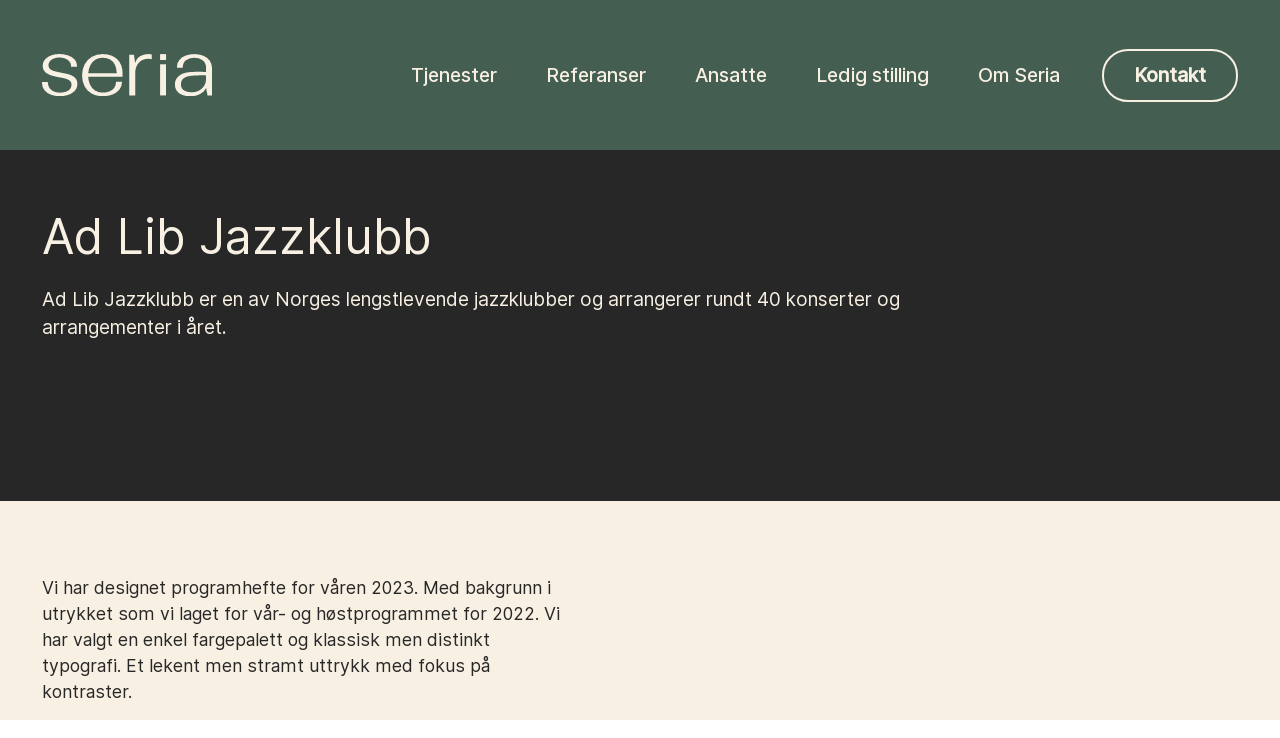

--- FILE ---
content_type: text/html; charset=UTF-8
request_url: https://seria.no/referanser/ad-lib-jazzklubb/
body_size: 17333
content:
<!doctype html>
<html lang="nb-NO">
<head>
	<meta charset="UTF-8">
	<meta name="viewport" content="width=device-width, initial-scale=1">
	<link rel="profile" href="https://gmpg.org/xfn/11">
	<meta name='robots' content='noindex, follow' />

	<!-- This site is optimized with the Yoast SEO plugin v26.7 - https://yoast.com/wordpress/plugins/seo/ -->
	<title>Seria &#8211; Ad Lib Jazzklubb</title>
	<meta property="og:locale" content="nb_NO" />
	<meta property="og:type" content="article" />
	<meta property="og:title" content="Seria &#8211; Ad Lib Jazzklubb" />
	<meta property="og:description" content="Vi har designet programhefte for våren 2023. Vi har valgt en enkel fargepalett og klassisk men distinkt typografi." />
	<meta property="og:url" content="https://seria.no/referanser/ad-lib-jazzklubb/" />
	<meta property="og:site_name" content="Seria" />
	<meta property="article:publisher" content="https://www.facebook.com/serianorge/" />
	<meta property="article:published_time" content="2022-10-18T07:00:08+00:00" />
	<meta property="article:modified_time" content="2023-01-27T09:53:25+00:00" />
	<meta property="og:image" content="https://seria.no/wp-content/uploads/2023/01/adlib_var23_1-1024x732.jpg" />
	<meta property="og:image:width" content="1024" />
	<meta property="og:image:height" content="732" />
	<meta property="og:image:type" content="image/jpeg" />
	<meta name="author" content="Admin" />
	<meta name="twitter:card" content="summary_large_image" />
	<script type="application/ld+json" class="yoast-schema-graph">{"@context":"https://schema.org","@graph":[{"@type":"Article","@id":"https://seria.no/referanser/ad-lib-jazzklubb/#article","isPartOf":{"@id":"https://seria.no/referanser/ad-lib-jazzklubb/"},"author":{"name":"Admin","@id":"https://seria.no/#/schema/person/6e74ab22b0b0f692085f0a06d18b004e"},"headline":"Ad Lib Jazzklubb","datePublished":"2022-10-18T07:00:08+00:00","dateModified":"2023-01-27T09:53:25+00:00","mainEntityOfPage":{"@id":"https://seria.no/referanser/ad-lib-jazzklubb/"},"wordCount":67,"publisher":{"@id":"https://seria.no/#organization"},"image":{"@id":"https://seria.no/referanser/ad-lib-jazzklubb/#primaryimage"},"thumbnailUrl":"https://seria.no/wp-content/uploads/2023/01/adlib_var23_1.jpg","articleSection":["Referanser"],"inLanguage":"nb-NO"},{"@type":"WebPage","@id":"https://seria.no/referanser/ad-lib-jazzklubb/","url":"https://seria.no/referanser/ad-lib-jazzklubb/","name":"Seria &#8211; Ad Lib Jazzklubb","isPartOf":{"@id":"https://seria.no/#website"},"primaryImageOfPage":{"@id":"https://seria.no/referanser/ad-lib-jazzklubb/#primaryimage"},"image":{"@id":"https://seria.no/referanser/ad-lib-jazzklubb/#primaryimage"},"thumbnailUrl":"https://seria.no/wp-content/uploads/2023/01/adlib_var23_1.jpg","datePublished":"2022-10-18T07:00:08+00:00","dateModified":"2023-01-27T09:53:25+00:00","breadcrumb":{"@id":"https://seria.no/referanser/ad-lib-jazzklubb/#breadcrumb"},"inLanguage":"nb-NO","potentialAction":[{"@type":"ReadAction","target":["https://seria.no/referanser/ad-lib-jazzklubb/"]}]},{"@type":"ImageObject","inLanguage":"nb-NO","@id":"https://seria.no/referanser/ad-lib-jazzklubb/#primaryimage","url":"https://seria.no/wp-content/uploads/2023/01/adlib_var23_1.jpg","contentUrl":"https://seria.no/wp-content/uploads/2023/01/adlib_var23_1.jpg","width":2500,"height":1786},{"@type":"BreadcrumbList","@id":"https://seria.no/referanser/ad-lib-jazzklubb/#breadcrumb","itemListElement":[{"@type":"ListItem","position":1,"name":"Home","item":"https://seria.no/"},{"@type":"ListItem","position":2,"name":"Aktuelt","item":"https://seria.no/aktuelt/"},{"@type":"ListItem","position":3,"name":"Ad Lib Jazzklubb"}]},{"@type":"WebSite","@id":"https://seria.no/#website","url":"https://seria.no/","name":"Seria","description":"","publisher":{"@id":"https://seria.no/#organization"},"potentialAction":[{"@type":"SearchAction","target":{"@type":"EntryPoint","urlTemplate":"https://seria.no/?s={search_term_string}"},"query-input":{"@type":"PropertyValueSpecification","valueRequired":true,"valueName":"search_term_string"}}],"inLanguage":"nb-NO"},{"@type":"Organization","@id":"https://seria.no/#organization","name":"Seria","url":"https://seria.no/","logo":{"@type":"ImageObject","inLanguage":"nb-NO","@id":"https://seria.no/#/schema/logo/image/","url":"https://seria.no/wp-content/uploads/2022/02/seria-hovedside.jpg","contentUrl":"https://seria.no/wp-content/uploads/2022/02/seria-hovedside.jpg","width":1920,"height":1080,"caption":"Seria"},"image":{"@id":"https://seria.no/#/schema/logo/image/"},"sameAs":["https://www.facebook.com/serianorge/","https://www.instagram.com/serianorge/","https://www.linkedin.com/company/seria/about/"]},{"@type":"Person","@id":"https://seria.no/#/schema/person/6e74ab22b0b0f692085f0a06d18b004e","name":"Admin","image":{"@type":"ImageObject","inLanguage":"nb-NO","@id":"https://seria.no/#/schema/person/image/","url":"https://secure.gravatar.com/avatar/b8634be79d618716c1a03a5e9d8a73c2e3265229eb4fabfde50feed87cb6e89f?s=96&d=mm&r=g","contentUrl":"https://secure.gravatar.com/avatar/b8634be79d618716c1a03a5e9d8a73c2e3265229eb4fabfde50feed87cb6e89f?s=96&d=mm&r=g","caption":"Admin"},"sameAs":["https://seria.no"],"url":"https://seria.no/author/mflz4g5ci0/"}]}</script>
	<!-- / Yoast SEO plugin. -->


<link rel="alternate" type="application/rss+xml" title="Seria &raquo; strøm" href="https://seria.no/feed/" />
<link rel="alternate" type="application/rss+xml" title="Seria &raquo; kommentarstrøm" href="https://seria.no/comments/feed/" />
<link rel="alternate" title="oEmbed (JSON)" type="application/json+oembed" href="https://seria.no/wp-json/oembed/1.0/embed?url=https%3A%2F%2Fseria.no%2Freferanser%2Fad-lib-jazzklubb%2F" />
<link rel="alternate" title="oEmbed (XML)" type="text/xml+oembed" href="https://seria.no/wp-json/oembed/1.0/embed?url=https%3A%2F%2Fseria.no%2Freferanser%2Fad-lib-jazzklubb%2F&#038;format=xml" />
<style id='wp-img-auto-sizes-contain-inline-css'>
img:is([sizes=auto i],[sizes^="auto," i]){contain-intrinsic-size:3000px 1500px}
/*# sourceURL=wp-img-auto-sizes-contain-inline-css */
</style>
<style id='wp-emoji-styles-inline-css'>

	img.wp-smiley, img.emoji {
		display: inline !important;
		border: none !important;
		box-shadow: none !important;
		height: 1em !important;
		width: 1em !important;
		margin: 0 0.07em !important;
		vertical-align: -0.1em !important;
		background: none !important;
		padding: 0 !important;
	}
/*# sourceURL=wp-emoji-styles-inline-css */
</style>
<style id='classic-theme-styles-inline-css'>
/*! This file is auto-generated */
.wp-block-button__link{color:#fff;background-color:#32373c;border-radius:9999px;box-shadow:none;text-decoration:none;padding:calc(.667em + 2px) calc(1.333em + 2px);font-size:1.125em}.wp-block-file__button{background:#32373c;color:#fff;text-decoration:none}
/*# sourceURL=/wp-includes/css/classic-themes.min.css */
</style>
<style id='global-styles-inline-css'>
:root{--wp--preset--aspect-ratio--square: 1;--wp--preset--aspect-ratio--4-3: 4/3;--wp--preset--aspect-ratio--3-4: 3/4;--wp--preset--aspect-ratio--3-2: 3/2;--wp--preset--aspect-ratio--2-3: 2/3;--wp--preset--aspect-ratio--16-9: 16/9;--wp--preset--aspect-ratio--9-16: 9/16;--wp--preset--color--black: #000000;--wp--preset--color--cyan-bluish-gray: #abb8c3;--wp--preset--color--white: #ffffff;--wp--preset--color--pale-pink: #f78da7;--wp--preset--color--vivid-red: #cf2e2e;--wp--preset--color--luminous-vivid-orange: #ff6900;--wp--preset--color--luminous-vivid-amber: #fcb900;--wp--preset--color--light-green-cyan: #7bdcb5;--wp--preset--color--vivid-green-cyan: #00d084;--wp--preset--color--pale-cyan-blue: #8ed1fc;--wp--preset--color--vivid-cyan-blue: #0693e3;--wp--preset--color--vivid-purple: #9b51e0;--wp--preset--gradient--vivid-cyan-blue-to-vivid-purple: linear-gradient(135deg,rgb(6,147,227) 0%,rgb(155,81,224) 100%);--wp--preset--gradient--light-green-cyan-to-vivid-green-cyan: linear-gradient(135deg,rgb(122,220,180) 0%,rgb(0,208,130) 100%);--wp--preset--gradient--luminous-vivid-amber-to-luminous-vivid-orange: linear-gradient(135deg,rgb(252,185,0) 0%,rgb(255,105,0) 100%);--wp--preset--gradient--luminous-vivid-orange-to-vivid-red: linear-gradient(135deg,rgb(255,105,0) 0%,rgb(207,46,46) 100%);--wp--preset--gradient--very-light-gray-to-cyan-bluish-gray: linear-gradient(135deg,rgb(238,238,238) 0%,rgb(169,184,195) 100%);--wp--preset--gradient--cool-to-warm-spectrum: linear-gradient(135deg,rgb(74,234,220) 0%,rgb(151,120,209) 20%,rgb(207,42,186) 40%,rgb(238,44,130) 60%,rgb(251,105,98) 80%,rgb(254,248,76) 100%);--wp--preset--gradient--blush-light-purple: linear-gradient(135deg,rgb(255,206,236) 0%,rgb(152,150,240) 100%);--wp--preset--gradient--blush-bordeaux: linear-gradient(135deg,rgb(254,205,165) 0%,rgb(254,45,45) 50%,rgb(107,0,62) 100%);--wp--preset--gradient--luminous-dusk: linear-gradient(135deg,rgb(255,203,112) 0%,rgb(199,81,192) 50%,rgb(65,88,208) 100%);--wp--preset--gradient--pale-ocean: linear-gradient(135deg,rgb(255,245,203) 0%,rgb(182,227,212) 50%,rgb(51,167,181) 100%);--wp--preset--gradient--electric-grass: linear-gradient(135deg,rgb(202,248,128) 0%,rgb(113,206,126) 100%);--wp--preset--gradient--midnight: linear-gradient(135deg,rgb(2,3,129) 0%,rgb(40,116,252) 100%);--wp--preset--font-size--small: 13px;--wp--preset--font-size--medium: 20px;--wp--preset--font-size--large: 36px;--wp--preset--font-size--x-large: 42px;--wp--preset--spacing--20: 0.44rem;--wp--preset--spacing--30: 0.67rem;--wp--preset--spacing--40: 1rem;--wp--preset--spacing--50: 1.5rem;--wp--preset--spacing--60: 2.25rem;--wp--preset--spacing--70: 3.38rem;--wp--preset--spacing--80: 5.06rem;--wp--preset--shadow--natural: 6px 6px 9px rgba(0, 0, 0, 0.2);--wp--preset--shadow--deep: 12px 12px 50px rgba(0, 0, 0, 0.4);--wp--preset--shadow--sharp: 6px 6px 0px rgba(0, 0, 0, 0.2);--wp--preset--shadow--outlined: 6px 6px 0px -3px rgb(255, 255, 255), 6px 6px rgb(0, 0, 0);--wp--preset--shadow--crisp: 6px 6px 0px rgb(0, 0, 0);}:where(.is-layout-flex){gap: 0.5em;}:where(.is-layout-grid){gap: 0.5em;}body .is-layout-flex{display: flex;}.is-layout-flex{flex-wrap: wrap;align-items: center;}.is-layout-flex > :is(*, div){margin: 0;}body .is-layout-grid{display: grid;}.is-layout-grid > :is(*, div){margin: 0;}:where(.wp-block-columns.is-layout-flex){gap: 2em;}:where(.wp-block-columns.is-layout-grid){gap: 2em;}:where(.wp-block-post-template.is-layout-flex){gap: 1.25em;}:where(.wp-block-post-template.is-layout-grid){gap: 1.25em;}.has-black-color{color: var(--wp--preset--color--black) !important;}.has-cyan-bluish-gray-color{color: var(--wp--preset--color--cyan-bluish-gray) !important;}.has-white-color{color: var(--wp--preset--color--white) !important;}.has-pale-pink-color{color: var(--wp--preset--color--pale-pink) !important;}.has-vivid-red-color{color: var(--wp--preset--color--vivid-red) !important;}.has-luminous-vivid-orange-color{color: var(--wp--preset--color--luminous-vivid-orange) !important;}.has-luminous-vivid-amber-color{color: var(--wp--preset--color--luminous-vivid-amber) !important;}.has-light-green-cyan-color{color: var(--wp--preset--color--light-green-cyan) !important;}.has-vivid-green-cyan-color{color: var(--wp--preset--color--vivid-green-cyan) !important;}.has-pale-cyan-blue-color{color: var(--wp--preset--color--pale-cyan-blue) !important;}.has-vivid-cyan-blue-color{color: var(--wp--preset--color--vivid-cyan-blue) !important;}.has-vivid-purple-color{color: var(--wp--preset--color--vivid-purple) !important;}.has-black-background-color{background-color: var(--wp--preset--color--black) !important;}.has-cyan-bluish-gray-background-color{background-color: var(--wp--preset--color--cyan-bluish-gray) !important;}.has-white-background-color{background-color: var(--wp--preset--color--white) !important;}.has-pale-pink-background-color{background-color: var(--wp--preset--color--pale-pink) !important;}.has-vivid-red-background-color{background-color: var(--wp--preset--color--vivid-red) !important;}.has-luminous-vivid-orange-background-color{background-color: var(--wp--preset--color--luminous-vivid-orange) !important;}.has-luminous-vivid-amber-background-color{background-color: var(--wp--preset--color--luminous-vivid-amber) !important;}.has-light-green-cyan-background-color{background-color: var(--wp--preset--color--light-green-cyan) !important;}.has-vivid-green-cyan-background-color{background-color: var(--wp--preset--color--vivid-green-cyan) !important;}.has-pale-cyan-blue-background-color{background-color: var(--wp--preset--color--pale-cyan-blue) !important;}.has-vivid-cyan-blue-background-color{background-color: var(--wp--preset--color--vivid-cyan-blue) !important;}.has-vivid-purple-background-color{background-color: var(--wp--preset--color--vivid-purple) !important;}.has-black-border-color{border-color: var(--wp--preset--color--black) !important;}.has-cyan-bluish-gray-border-color{border-color: var(--wp--preset--color--cyan-bluish-gray) !important;}.has-white-border-color{border-color: var(--wp--preset--color--white) !important;}.has-pale-pink-border-color{border-color: var(--wp--preset--color--pale-pink) !important;}.has-vivid-red-border-color{border-color: var(--wp--preset--color--vivid-red) !important;}.has-luminous-vivid-orange-border-color{border-color: var(--wp--preset--color--luminous-vivid-orange) !important;}.has-luminous-vivid-amber-border-color{border-color: var(--wp--preset--color--luminous-vivid-amber) !important;}.has-light-green-cyan-border-color{border-color: var(--wp--preset--color--light-green-cyan) !important;}.has-vivid-green-cyan-border-color{border-color: var(--wp--preset--color--vivid-green-cyan) !important;}.has-pale-cyan-blue-border-color{border-color: var(--wp--preset--color--pale-cyan-blue) !important;}.has-vivid-cyan-blue-border-color{border-color: var(--wp--preset--color--vivid-cyan-blue) !important;}.has-vivid-purple-border-color{border-color: var(--wp--preset--color--vivid-purple) !important;}.has-vivid-cyan-blue-to-vivid-purple-gradient-background{background: var(--wp--preset--gradient--vivid-cyan-blue-to-vivid-purple) !important;}.has-light-green-cyan-to-vivid-green-cyan-gradient-background{background: var(--wp--preset--gradient--light-green-cyan-to-vivid-green-cyan) !important;}.has-luminous-vivid-amber-to-luminous-vivid-orange-gradient-background{background: var(--wp--preset--gradient--luminous-vivid-amber-to-luminous-vivid-orange) !important;}.has-luminous-vivid-orange-to-vivid-red-gradient-background{background: var(--wp--preset--gradient--luminous-vivid-orange-to-vivid-red) !important;}.has-very-light-gray-to-cyan-bluish-gray-gradient-background{background: var(--wp--preset--gradient--very-light-gray-to-cyan-bluish-gray) !important;}.has-cool-to-warm-spectrum-gradient-background{background: var(--wp--preset--gradient--cool-to-warm-spectrum) !important;}.has-blush-light-purple-gradient-background{background: var(--wp--preset--gradient--blush-light-purple) !important;}.has-blush-bordeaux-gradient-background{background: var(--wp--preset--gradient--blush-bordeaux) !important;}.has-luminous-dusk-gradient-background{background: var(--wp--preset--gradient--luminous-dusk) !important;}.has-pale-ocean-gradient-background{background: var(--wp--preset--gradient--pale-ocean) !important;}.has-electric-grass-gradient-background{background: var(--wp--preset--gradient--electric-grass) !important;}.has-midnight-gradient-background{background: var(--wp--preset--gradient--midnight) !important;}.has-small-font-size{font-size: var(--wp--preset--font-size--small) !important;}.has-medium-font-size{font-size: var(--wp--preset--font-size--medium) !important;}.has-large-font-size{font-size: var(--wp--preset--font-size--large) !important;}.has-x-large-font-size{font-size: var(--wp--preset--font-size--x-large) !important;}
:where(.wp-block-post-template.is-layout-flex){gap: 1.25em;}:where(.wp-block-post-template.is-layout-grid){gap: 1.25em;}
:where(.wp-block-term-template.is-layout-flex){gap: 1.25em;}:where(.wp-block-term-template.is-layout-grid){gap: 1.25em;}
:where(.wp-block-columns.is-layout-flex){gap: 2em;}:where(.wp-block-columns.is-layout-grid){gap: 2em;}
:root :where(.wp-block-pullquote){font-size: 1.5em;line-height: 1.6;}
/*# sourceURL=global-styles-inline-css */
</style>
<link rel='stylesheet' id='pojo-a11y-css' href='https://seria.no/wp-content/plugins/pojo-accessibility/modules/legacy/assets/css/style.min.css?ver=1.0.0' media='all' />
<link rel='stylesheet' id='hello-elementor-css' href='https://seria.no/wp-content/themes/hello-elementor/style.min.css?ver=3.0.1' media='all' />
<link rel='stylesheet' id='hello-elementor-theme-style-css' href='https://seria.no/wp-content/themes/hello-elementor/theme.min.css?ver=3.0.1' media='all' />
<link rel='stylesheet' id='hello-elementor-header-footer-css' href='https://seria.no/wp-content/themes/hello-elementor/header-footer.min.css?ver=3.0.1' media='all' />
<link rel='stylesheet' id='elementor-frontend-css' href='https://seria.no/wp-content/uploads/elementor/css/custom-frontend.min.css?ver=1768748351' media='all' />
<link rel='stylesheet' id='elementor-post-4619-css' href='https://seria.no/wp-content/uploads/elementor/css/post-4619.css?ver=1768748351' media='all' />
<link rel='stylesheet' id='widget-menu-anchor-css' href='https://seria.no/wp-content/plugins/elementor/assets/css/widget-menu-anchor.min.css?ver=3.34.1' media='all' />
<link rel='stylesheet' id='widget-image-css' href='https://seria.no/wp-content/plugins/elementor/assets/css/widget-image.min.css?ver=3.34.1' media='all' />
<link rel='stylesheet' id='widget-nav-menu-css' href='https://seria.no/wp-content/uploads/elementor/css/custom-pro-widget-nav-menu.min.css?ver=1768748352' media='all' />
<link rel='stylesheet' id='widget-heading-css' href='https://seria.no/wp-content/plugins/elementor/assets/css/widget-heading.min.css?ver=3.34.1' media='all' />
<link rel='stylesheet' id='widget-form-css' href='https://seria.no/wp-content/plugins/elementor-pro/assets/css/widget-form.min.css?ver=3.34.0' media='all' />
<link rel='stylesheet' id='e-animation-pop-css' href='https://seria.no/wp-content/plugins/elementor/assets/lib/animations/styles/e-animation-pop.min.css?ver=3.34.1' media='all' />
<link rel='stylesheet' id='e-animation-fadeInRight-css' href='https://seria.no/wp-content/plugins/elementor/assets/lib/animations/styles/fadeInRight.min.css?ver=3.34.1' media='all' />
<link rel='stylesheet' id='widget-gallery-css' href='https://seria.no/wp-content/plugins/elementor-pro/assets/css/widget-gallery.min.css?ver=3.34.0' media='all' />
<link rel='stylesheet' id='elementor-gallery-css' href='https://seria.no/wp-content/plugins/elementor/assets/lib/e-gallery/css/e-gallery.min.css?ver=1.2.0' media='all' />
<link rel='stylesheet' id='e-transitions-css' href='https://seria.no/wp-content/plugins/elementor-pro/assets/css/conditionals/transitions.min.css?ver=3.34.0' media='all' />
<link rel='stylesheet' id='elementor-post-5991-css' href='https://seria.no/wp-content/uploads/elementor/css/post-5991.css?ver=1768758569' media='all' />
<link rel='stylesheet' id='elementor-post-4640-css' href='https://seria.no/wp-content/uploads/elementor/css/post-4640.css?ver=1768748353' media='all' />
<link rel='stylesheet' id='elementor-post-7815-css' href='https://seria.no/wp-content/uploads/elementor/css/post-7815.css?ver=1768748353' media='all' />
<link rel='stylesheet' id='elementor-post-5898-css' href='https://seria.no/wp-content/uploads/elementor/css/post-5898.css?ver=1768755419' media='all' />
<script src="https://seria.no/wp-includes/js/jquery/jquery.min.js?ver=3.7.1" id="jquery-core-js"></script>
<script src="https://seria.no/wp-includes/js/jquery/jquery-migrate.min.js?ver=3.4.1" id="jquery-migrate-js"></script>
<link rel="https://api.w.org/" href="https://seria.no/wp-json/" /><link rel="alternate" title="JSON" type="application/json" href="https://seria.no/wp-json/wp/v2/posts/5991" /><link rel="EditURI" type="application/rsd+xml" title="RSD" href="https://seria.no/xmlrpc.php?rsd" />
<meta name="generator" content="WordPress 6.9" />
<link rel='shortlink' href='https://seria.no/?p=5991' />
<style id="wplmi-inline-css" type="text/css">
 span.wplmi-user-avatar { width: 16px;display: inline-block !important;flex-shrink: 0; } img.wplmi-elementor-avatar { border-radius: 100%;margin-right: 3px; }
</style>
<style type="text/css">
#pojo-a11y-toolbar .pojo-a11y-toolbar-toggle a{ background-color: #4054b2;	color: #ffffff;}
#pojo-a11y-toolbar .pojo-a11y-toolbar-overlay, #pojo-a11y-toolbar .pojo-a11y-toolbar-overlay ul.pojo-a11y-toolbar-items.pojo-a11y-links{ border-color: #4054b2;}
body.pojo-a11y-focusable a:focus{ outline-style: solid !important;	outline-width: 2px !important;	outline-color: #1e73be !important;}
#pojo-a11y-toolbar{ top: 100px !important;}
#pojo-a11y-toolbar .pojo-a11y-toolbar-overlay{ background-color: #ffffff;}
#pojo-a11y-toolbar .pojo-a11y-toolbar-overlay ul.pojo-a11y-toolbar-items li.pojo-a11y-toolbar-item a, #pojo-a11y-toolbar .pojo-a11y-toolbar-overlay p.pojo-a11y-toolbar-title{ color: #333333;}
#pojo-a11y-toolbar .pojo-a11y-toolbar-overlay ul.pojo-a11y-toolbar-items li.pojo-a11y-toolbar-item a.active{ background-color: #4054b2;	color: #ffffff;}
@media (max-width: 767px) { #pojo-a11y-toolbar { top: 50px !important; } }</style><meta name="description" content="Vi har designet programhefte for våren 2023. Vi har valgt en enkel fargepalett og klassisk men distinkt typografi.">
<script>
jQuery(document).ready(function($){
  $('.menu-popup a').on('click',function(e){

    var $buttonClicked = $(this);

    setTimeout(function() {

      $('.dialog-widget').attr('tabindex', 0).attr('role','dialog').attr('aria-modal','true').focus();

      $(window).on('keydown', function(ev) {
        var keycode = (ev.keyCode ? ev.keyCode : ev.which);
        if (keycode == 27) {
          $buttonClicked.focus();
        }
      });

      $(".dialog-close-button").attr('tabindex', 0).attr('role','button').attr('aria-label','Close');
      $(".dialog-close-button").on('click', function(ev) {
        $buttonClicked.focus();
      });

      $(".dialog-close-button").on('keypress', function(ev) {
        var keycode = (ev.keyCode ? ev.keyCode : ev.which);
        if ( keycode == 13 || keycode == 32 ) {
          $(this).trigger("click");
        }
      });

    }, 300);

  });
});
</script>
<meta name="google-site-verification" content="2ntbw-ZSY5tq3zDnjapi71MH7W_50MNJFgX8aVrq8Ok" />
<!-- Global site tag (gtag.js) - Google Analytics -->
<script async src="https://www.googletagmanager.com/gtag/js?id=UA-30776914-1"></script>
<script>
  window.dataLayer = window.dataLayer || [];
  function gtag(){dataLayer.push(arguments);}
  gtag('js', new Date());

  gtag('config', 'UA-30776914-1');
	gtag('config', 'AW-10844139279');
</script>


<script type="text/javascript"> _linkedin_partner_id = "6032001"; window._linkedin_data_partner_ids = window._linkedin_data_partner_ids || []; window._linkedin_data_partner_ids.push(_linkedin_partner_id); </script><script type="text/javascript"> (function(l) { if (!l){window.lintrk = function(a,b){window.lintrk.q.push([a,b])}; window.lintrk.q=[]} var s = document.getElementsByTagName("script")[0]; var b = document.createElement("script"); b.type = "text/javascript";b.async = true; b.src = "https://snap.licdn.com/li.lms-analytics/insight.min.js"; s.parentNode.insertBefore(b, s);})(window.lintrk); </script> <noscript> <img height="1" width="1" style="display:none;" alt="" src="https://px.ads.linkedin.com/collect/?pid=6032001&fmt=gif" /> </noscript>
<!-- Meta Pixel Code -->
<script>
!function(f,b,e,v,n,t,s)
{if(f.fbq)return;n=f.fbq=function(){n.callMethod?
n.callMethod.apply(n,arguments):n.queue.push(arguments)};
if(!f._fbq)f._fbq=n;n.push=n;n.loaded=!0;n.version='2.0';
n.queue=[];t=b.createElement(e);t.async=!0;
t.src=v;s=b.getElementsByTagName(e)[0];
s.parentNode.insertBefore(t,s)}(window, document,'script',
'https://connect.facebook.net/en_US/fbevents.js');
fbq('init', '1666377897123733');
fbq('track', 'PageView');
</script>
<noscript><img height="1" width="1" style="display:none"
src="https://www.facebook.com/tr?id=1666377897123733&ev=PageView&noscript=1"
/></noscript>
<!-- End Meta Pixel Code -->
			<style>
				.e-con.e-parent:nth-of-type(n+4):not(.e-lazyloaded):not(.e-no-lazyload),
				.e-con.e-parent:nth-of-type(n+4):not(.e-lazyloaded):not(.e-no-lazyload) * {
					background-image: none !important;
				}
				@media screen and (max-height: 1024px) {
					.e-con.e-parent:nth-of-type(n+3):not(.e-lazyloaded):not(.e-no-lazyload),
					.e-con.e-parent:nth-of-type(n+3):not(.e-lazyloaded):not(.e-no-lazyload) * {
						background-image: none !important;
					}
				}
				@media screen and (max-height: 640px) {
					.e-con.e-parent:nth-of-type(n+2):not(.e-lazyloaded):not(.e-no-lazyload),
					.e-con.e-parent:nth-of-type(n+2):not(.e-lazyloaded):not(.e-no-lazyload) * {
						background-image: none !important;
					}
				}
			</style>
			<link rel="icon" href="https://seria.no/wp-content/uploads/2022/02/cropped-favicon-32x32.png" sizes="32x32" />
<link rel="icon" href="https://seria.no/wp-content/uploads/2022/02/cropped-favicon-192x192.png" sizes="192x192" />
<link rel="apple-touch-icon" href="https://seria.no/wp-content/uploads/2022/02/cropped-favicon-180x180.png" />
<meta name="msapplication-TileImage" content="https://seria.no/wp-content/uploads/2022/02/cropped-favicon-270x270.png" />
		<style id="wp-custom-css">
			@media only screen and (max-width: 768px){
    html,
    body{
    width:100%;
    overflow-x:hidden;
    }
}

@keyframes fadeDown {
    from {
        opacity: 0;
        transform: translate3d(0,-10px,0)
    }

    to {
        opacity: 1;
        transform: none
    }
}

.elementor-element.fadeInDown {
    animation-name: fadeDown
}

@keyframes fadeLeft {
    from {
        opacity: 0;
        transform: translate3d(-30px,0,0)
    }

    to {
        opacity: 1;
        transform: none
    }
}

.elementor-element.fadeInLeft {
    animation-name: fadeLeft
}

@keyframes fadeRight {
    from {
        opacity: 0;
        transform: translate3d(30px,0,0)
    }

    to {
        opacity: 1;
        transform: none
    }
}

.elementor-element.fadeInRight {
    animation-name: fadeRight
}

@keyframes fadeUp {
    from {
        opacity: 0;
        transform: translate3d(0,30px,0)
    }

    to {
        opacity: 1;
        transform: none
    }
}
.elementor-element.fadeInUp {
    animation-name: fadeUp
}
@media (prefers-reduced-motion) {
    body .elementor-gallery-item__overlay {
    transform: unset !important;
    }
    body .e-gallery-image {
    transform: none !important;
    }
	.elementor-motion-effects-element, .elementor-motion-effects-layer {
    --translateY: none !important;
		--translateX: none !important;
	transform: none !important;
}
}

/*body.pojo-a11y-focusable a:focus {
    outline-style: auto !important;
    outline-width: 5px !important;
    outline-color: -webkit-focus-ring-color!important;
}*/
a:focus {
	border-radius: 2px;
}
input::placeholder, textarea::placeholder {
    opacity: 1 !important;
}
@media all and (min-width: 320px) {
.elementor-posts .elementor-post, .elementor-posts .elementor-post__card {
    overflow: visible!important;
}
}

/* GDPR */
.gdprmodal-dialog-centered .gdprmodal-content {
    box-shadow: none!important;
		background-color: #282727!important;
}
.gdpr_messagebar_detail.navy_blue_center .gdprmodal-dialog .gdprmodal-header {
		background-color: #282727!important;
}
.gdpr_messagebar_detail.navy_blue_center .gdprmodal-dialog .gdprmodal-footer {
		background-color: #282727!important;
}
#gdpr-cookie-consent-show-again {
	background-color: #282727!important;
	bottom: 1em!important;
	border-radius: 50px!important;
	padding: .8em 1.75em .8em 1.75em!important;
	right: 1em!important;
	font-weight: 500!important;
	font-size: 18px!important;
}
.gdpr_messagebar_detail .gdprmodal-dialog .gdprmodal-header .close {
    opacity: 1!important;
    border: 0!important;
}
.gdpr_messagebar_detail .gdprmodal-dialog .gdprmodal-content .gdprmodal-body {
	padding: 1em!important;
}
#gdpr-cookie-consent-bar, #gdpr-cookie-consent-show-again {
	box-shadow: none!important;
}
#gdpr-cookie-consent-bar .gdpr_messagebar_content div.group-description p {
    font-size: 16px!important;
}
#gdpr-cookie-consent-bar .gdpr_messagebar_content h3 {
    font-size: 20px!important;
}
#gdpr-cookie-consent-bar.gdpr-center .btn.gdpr_action_button {
    padding: 10px!important;
	font-size: 16px!important;
}
#gdpr-cookie-consent-bar {
    font-size: 16px!important;
}		</style>
		</head>
<body class="wp-singular post-template-default single single-post postid-5991 single-format-standard wp-custom-logo wp-theme-hello-elementor elementor-default elementor-template-full-width elementor-kit-4619 elementor-page elementor-page-5991 elementor-page-5898">


<a class="skip-link screen-reader-text" href="#content">Skip to content</a>

		<header data-elementor-type="header" data-elementor-id="4640" class="elementor elementor-4640 elementor-location-header" data-elementor-post-type="elementor_library">
					<section class="elementor-section elementor-top-section elementor-element elementor-element-7f259ec elementor-section-content-middle elementor-section-height-min-height elementor-hidden-tablet elementor-hidden-mobile elementor-section-boxed elementor-section-height-default elementor-section-items-middle" data-id="7f259ec" data-element_type="section" data-settings="{&quot;background_background&quot;:&quot;classic&quot;}">
						<div class="elementor-container elementor-column-gap-default">
					<div class="elementor-column elementor-col-50 elementor-top-column elementor-element elementor-element-efd1944" data-id="efd1944" data-element_type="column">
			<div class="elementor-widget-wrap elementor-element-populated">
						<div class="elementor-element elementor-element-3c5f3c6 elementor-widget elementor-widget-menu-anchor" data-id="3c5f3c6" data-element_type="widget" data-widget_type="menu-anchor.default">
				<div class="elementor-widget-container">
							<div class="elementor-menu-anchor" id="top"></div>
						</div>
				</div>
				<div class="elementor-element elementor-element-f592b48 elementor-widget elementor-widget-theme-site-logo elementor-widget-image" data-id="f592b48" data-element_type="widget" data-widget_type="theme-site-logo.default">
				<div class="elementor-widget-container">
											<a href="https://seria.no">
			<img width="247" height="62" src="https://seria.no/wp-content/uploads/2022/02/serialogo.svg" class="attachment-full size-full wp-image-7121" alt="" />				</a>
											</div>
				</div>
					</div>
		</div>
				<div class="elementor-column elementor-col-50 elementor-top-column elementor-element elementor-element-ed8faef" data-id="ed8faef" data-element_type="column">
			<div class="elementor-widget-wrap elementor-element-populated">
						<section class="elementor-section elementor-inner-section elementor-element elementor-element-e4dd107 elementor-section-content-middle elementor-reverse-tablet elementor-reverse-mobile elementor-section-boxed elementor-section-height-default elementor-section-height-default" data-id="e4dd107" data-element_type="section">
						<div class="elementor-container elementor-column-gap-default">
					<div class="elementor-column elementor-col-50 elementor-inner-column elementor-element elementor-element-2381447" data-id="2381447" data-element_type="column">
			<div class="elementor-widget-wrap elementor-element-populated">
						<div class="elementor-element elementor-element-fe6e97b elementor-nav-menu__align-end elementor-nav-menu--dropdown-none elementor-widget elementor-widget-nav-menu" data-id="fe6e97b" data-element_type="widget" data-settings="{&quot;layout&quot;:&quot;horizontal&quot;,&quot;submenu_icon&quot;:{&quot;value&quot;:&quot;&lt;svg aria-hidden=\&quot;true\&quot; class=\&quot;e-font-icon-svg e-fas-caret-down\&quot; viewBox=\&quot;0 0 320 512\&quot; xmlns=\&quot;http:\/\/www.w3.org\/2000\/svg\&quot;&gt;&lt;path d=\&quot;M31.3 192h257.3c17.8 0 26.7 21.5 14.1 34.1L174.1 354.8c-7.8 7.8-20.5 7.8-28.3 0L17.2 226.1C4.6 213.5 13.5 192 31.3 192z\&quot;&gt;&lt;\/path&gt;&lt;\/svg&gt;&quot;,&quot;library&quot;:&quot;fa-solid&quot;}}" data-widget_type="nav-menu.default">
				<div class="elementor-widget-container">
								<nav aria-label="Meny" class="elementor-nav-menu--main elementor-nav-menu__container elementor-nav-menu--layout-horizontal e--pointer-none">
				<ul id="menu-1-fe6e97b" class="elementor-nav-menu"><li class="menu-item menu-item-type-post_type menu-item-object-page menu-item-4643"><a href="https://seria.no/tjenester/" class="elementor-item">Tjenester</a></li>
<li class="menu-item menu-item-type-post_type menu-item-object-page menu-item-4644"><a href="https://seria.no/referanser/" class="elementor-item">Referanser</a></li>
<li class="menu-item menu-item-type-post_type menu-item-object-page menu-item-4646"><a href="https://seria.no/ansatte/" class="elementor-item">Ansatte</a></li>
<li class="menu-item menu-item-type-post_type menu-item-object-page menu-item-16198"><a href="https://seria.no/ledig-stilling/" class="elementor-item">Ledig stilling</a></li>
<li class="menu-item menu-item-type-post_type menu-item-object-page menu-item-12437"><a href="https://seria.no/om-seria/" class="elementor-item">Om Seria</a></li>
</ul>			</nav>
						<nav class="elementor-nav-menu--dropdown elementor-nav-menu__container" aria-hidden="true">
				<ul id="menu-2-fe6e97b" class="elementor-nav-menu"><li class="menu-item menu-item-type-post_type menu-item-object-page menu-item-4643"><a href="https://seria.no/tjenester/" class="elementor-item" tabindex="-1">Tjenester</a></li>
<li class="menu-item menu-item-type-post_type menu-item-object-page menu-item-4644"><a href="https://seria.no/referanser/" class="elementor-item" tabindex="-1">Referanser</a></li>
<li class="menu-item menu-item-type-post_type menu-item-object-page menu-item-4646"><a href="https://seria.no/ansatte/" class="elementor-item" tabindex="-1">Ansatte</a></li>
<li class="menu-item menu-item-type-post_type menu-item-object-page menu-item-16198"><a href="https://seria.no/ledig-stilling/" class="elementor-item" tabindex="-1">Ledig stilling</a></li>
<li class="menu-item menu-item-type-post_type menu-item-object-page menu-item-12437"><a href="https://seria.no/om-seria/" class="elementor-item" tabindex="-1">Om Seria</a></li>
</ul>			</nav>
						</div>
				</div>
					</div>
		</div>
				<div class="elementor-column elementor-col-50 elementor-inner-column elementor-element elementor-element-1837bbb" data-id="1837bbb" data-element_type="column">
			<div class="elementor-widget-wrap elementor-element-populated">
						<div class="elementor-element elementor-element-8a85eb6 elementor-align-right elementor-tablet-align-right elementor-widget elementor-widget-button" data-id="8a85eb6" data-element_type="widget" data-widget_type="button.default">
				<div class="elementor-widget-container">
									<div class="elementor-button-wrapper">
					<a class="elementor-button elementor-button-link elementor-size-md" href="/kontakt">
						<span class="elementor-button-content-wrapper">
									<span class="elementor-button-text">Kontakt</span>
					</span>
					</a>
				</div>
								</div>
				</div>
					</div>
		</div>
					</div>
		</section>
					</div>
		</div>
					</div>
		</section>
				<section class="elementor-section elementor-top-section elementor-element elementor-element-aebec3e elementor-section-content-middle elementor-section-height-min-height elementor-hidden-desktop elementor-hidden-laptop elementor-section-boxed elementor-section-height-default elementor-section-items-middle" data-id="aebec3e" data-element_type="section" data-settings="{&quot;background_background&quot;:&quot;classic&quot;}">
						<div class="elementor-container elementor-column-gap-default">
					<div class="elementor-column elementor-col-33 elementor-top-column elementor-element elementor-element-bbbf517" data-id="bbbf517" data-element_type="column">
			<div class="elementor-widget-wrap elementor-element-populated">
						<div class="elementor-element elementor-element-984e125 elementor-widget elementor-widget-menu-anchor" data-id="984e125" data-element_type="widget" data-widget_type="menu-anchor.default">
				<div class="elementor-widget-container">
							<div class="elementor-menu-anchor" id="top"></div>
						</div>
				</div>
				<div class="elementor-element elementor-element-d4683d8 elementor-widget elementor-widget-theme-site-logo elementor-widget-image" data-id="d4683d8" data-element_type="widget" data-widget_type="theme-site-logo.default">
				<div class="elementor-widget-container">
											<a href="https://seria.no">
			<img width="247" height="62" src="https://seria.no/wp-content/uploads/2022/02/serialogo.svg" class="attachment-full size-full wp-image-7121" alt="" />				</a>
											</div>
				</div>
					</div>
		</div>
				<div class="elementor-column elementor-col-33 elementor-top-column elementor-element elementor-element-3ce746a" data-id="3ce746a" data-element_type="column">
			<div class="elementor-widget-wrap elementor-element-populated">
						<div class="elementor-element elementor-element-decd29a elementor-align-right elementor-tablet-align-right elementor-widget elementor-widget-button" data-id="decd29a" data-element_type="widget" data-widget_type="button.default">
				<div class="elementor-widget-container">
									<div class="elementor-button-wrapper">
					<a class="elementor-button elementor-button-link elementor-size-md" href="/kontakt">
						<span class="elementor-button-content-wrapper">
									<span class="elementor-button-text">Kontakt</span>
					</span>
					</a>
				</div>
								</div>
				</div>
					</div>
		</div>
				<div class="elementor-column elementor-col-33 elementor-top-column elementor-element elementor-element-e963674" data-id="e963674" data-element_type="column">
			<div class="elementor-widget-wrap elementor-element-populated">
						<div class="elementor-element elementor-element-d0dd572 menu-popup elementor-view-default elementor-widget elementor-widget-icon" data-id="d0dd572" data-element_type="widget" data-settings="{&quot;_animation_tablet&quot;:&quot;none&quot;}" role="navigation" aria-label="Meny" alt="meny" data-widget_type="icon.default">
				<div class="elementor-widget-container">
							<div class="elementor-icon-wrapper">
			<a class="elementor-icon" href="#elementor-action%3Aaction%3Dpopup%3Aopen%26settings%3DeyJpZCI6IjUxNTUiLCJ0b2dnbGUiOmZhbHNlfQ%3D%3D">
			<svg xmlns="http://www.w3.org/2000/svg" viewBox="0 0 448 512"><path d="M0 80C0 71.16 7.164 64 16 64H432C440.8 64 448 71.16 448 80C448 88.84 440.8 96 432 96H16C7.164 96 0 88.84 0 80zM0 240C0 231.2 7.164 224 16 224H432C440.8 224 448 231.2 448 240C448 248.8 440.8 256 432 256H16C7.164 256 0 248.8 0 240zM432 416H16C7.164 416 0 408.8 0 400C0 391.2 7.164 384 16 384H432C440.8 384 448 391.2 448 400C448 408.8 440.8 416 432 416z"></path></svg>			</a>
		</div>
						</div>
				</div>
					</div>
		</div>
					</div>
		</section>
				</header>
				<div data-elementor-type="single-post" data-elementor-id="5898" class="elementor elementor-5898 elementor-location-single post-5991 post type-post status-publish format-standard has-post-thumbnail hentry category-referanser" data-elementor-post-type="elementor_library">
					<section class="elementor-section elementor-top-section elementor-element elementor-element-1dec6ea5 elementor-section-boxed elementor-section-height-default elementor-section-height-default" data-id="1dec6ea5" data-element_type="section" data-settings="{&quot;background_background&quot;:&quot;classic&quot;}">
						<div class="elementor-container elementor-column-gap-default">
					<div class="elementor-column elementor-col-100 elementor-top-column elementor-element elementor-element-2fda85bc" data-id="2fda85bc" data-element_type="column">
			<div class="elementor-widget-wrap elementor-element-populated">
						<div class="elementor-element elementor-element-7e74189 elementor-widget elementor-widget-theme-post-title elementor-page-title elementor-widget-heading" data-id="7e74189" data-element_type="widget" data-widget_type="theme-post-title.default">
				<div class="elementor-widget-container">
					<h1 class="elementor-heading-title elementor-size-default">Ad Lib Jazzklubb</h1>				</div>
				</div>
				<div class="elementor-element elementor-element-3c35f7e elementor-widget elementor-widget-text-editor" data-id="3c35f7e" data-element_type="widget" data-widget_type="text-editor.default">
				<div class="elementor-widget-container">
									Ad Lib Jazzklubb er en av Norges lengstlevende jazzklubber og arrangerer rundt 40 konserter og arrangementer i året.								</div>
				</div>
					</div>
		</div>
					</div>
		</section>
				<section class="elementor-section elementor-top-section elementor-element elementor-element-da403d0 elementor-section-full_width elementor-section-height-default elementor-section-height-default" data-id="da403d0" data-element_type="section" data-settings="{&quot;background_background&quot;:&quot;classic&quot;}">
						<div class="elementor-container elementor-column-gap-default">
					<div class="elementor-column elementor-col-100 elementor-top-column elementor-element elementor-element-7fc2897" data-id="7fc2897" data-element_type="column">
			<div class="elementor-widget-wrap elementor-element-populated">
						<div class="elementor-element elementor-element-2de4d60 elementor-widget elementor-widget-menu-anchor" data-id="2de4d60" data-element_type="widget" data-widget_type="menu-anchor.default">
				<div class="elementor-widget-container">
							<div class="elementor-menu-anchor" id="content"></div>
						</div>
				</div>
				<div class="elementor-element elementor-element-5d37f77 elementor-widget elementor-widget-theme-post-content" data-id="5d37f77" data-element_type="widget" data-widget_type="theme-post-content.default">
				<div class="elementor-widget-container">
							<div data-elementor-type="wp-post" data-elementor-id="5991" class="elementor elementor-5991" data-elementor-post-type="post">
						<section class="elementor-section elementor-top-section elementor-element elementor-element-e16d6fc elementor-section-boxed elementor-section-height-default elementor-section-height-default" data-id="e16d6fc" data-element_type="section">
						<div class="elementor-container elementor-column-gap-default">
					<div class="elementor-column elementor-col-50 elementor-top-column elementor-element elementor-element-730f77a" data-id="730f77a" data-element_type="column">
			<div class="elementor-widget-wrap elementor-element-populated">
						<div class="elementor-element elementor-element-d0f8174 elementor-widget elementor-widget-text-editor" data-id="d0f8174" data-element_type="widget" data-widget_type="text-editor.default">
				<div class="elementor-widget-container">
									<p>Vi har designet programhefte for våren 2023.&nbsp;Med bakgrunn i utrykket som vi laget for vår- og høstprogrammet for 2022. Vi har valgt en enkel fargepalett og klassisk men distinkt typografi. Et lekent men stramt uttrykk med fokus på kontraster.&nbsp;</p><p>Vi har i tillegg laget diverse merchandise som handlenett og drikkebrikker, rollups, plakater og materiell for digitale flater.</p>								</div>
				</div>
				<div class="elementor-element elementor-element-0146bca elementor-widget__width-auto elementor-widget elementor-widget-button" data-id="0146bca" data-element_type="widget" data-widget_type="button.default">
				<div class="elementor-widget-container">
									<div class="elementor-button-wrapper">
					<a class="elementor-button elementor-size-sm" role="button">
						<span class="elementor-button-content-wrapper">
									<span class="elementor-button-text">Programhefte</span>
					</span>
					</a>
				</div>
								</div>
				</div>
				<div class="elementor-element elementor-element-ce0713d elementor-widget__width-auto elementor-widget elementor-widget-button" data-id="ce0713d" data-element_type="widget" data-widget_type="button.default">
				<div class="elementor-widget-container">
									<div class="elementor-button-wrapper">
					<a class="elementor-button elementor-size-sm" role="button">
						<span class="elementor-button-content-wrapper">
									<span class="elementor-button-text">Plakat</span>
					</span>
					</a>
				</div>
								</div>
				</div>
				<div class="elementor-element elementor-element-939a371 elementor-widget__width-auto elementor-widget elementor-widget-button" data-id="939a371" data-element_type="widget" data-widget_type="button.default">
				<div class="elementor-widget-container">
									<div class="elementor-button-wrapper">
					<a class="elementor-button elementor-size-sm" role="button">
						<span class="elementor-button-content-wrapper">
									<span class="elementor-button-text">Merch</span>
					</span>
					</a>
				</div>
								</div>
				</div>
					</div>
		</div>
				<div class="elementor-column elementor-col-50 elementor-top-column elementor-element elementor-element-6cfe4b2" data-id="6cfe4b2" data-element_type="column">
			<div class="elementor-widget-wrap">
							</div>
		</div>
					</div>
		</section>
				<section class="elementor-section elementor-top-section elementor-element elementor-element-4de9fda elementor-section-boxed elementor-section-height-default elementor-section-height-default" data-id="4de9fda" data-element_type="section">
						<div class="elementor-container elementor-column-gap-default">
					<div class="elementor-column elementor-col-100 elementor-top-column elementor-element elementor-element-b7b8f9b" data-id="b7b8f9b" data-element_type="column">
			<div class="elementor-widget-wrap elementor-element-populated">
						<div class="elementor-element elementor-element-8af684e elementor-widget elementor-widget-gallery" data-id="8af684e" data-element_type="widget" data-settings="{&quot;gallery_layout&quot;:&quot;masonry&quot;,&quot;columns&quot;:2,&quot;gap&quot;:{&quot;unit&quot;:&quot;px&quot;,&quot;size&quot;:60,&quot;sizes&quot;:[]},&quot;lazyload&quot;:&quot;yes&quot;,&quot;columns_tablet&quot;:2,&quot;columns_mobile&quot;:1,&quot;gap_laptop&quot;:{&quot;unit&quot;:&quot;px&quot;,&quot;size&quot;:10,&quot;sizes&quot;:[]},&quot;gap_tablet&quot;:{&quot;unit&quot;:&quot;px&quot;,&quot;size&quot;:10,&quot;sizes&quot;:[]},&quot;gap_mobile&quot;:{&quot;unit&quot;:&quot;px&quot;,&quot;size&quot;:10,&quot;sizes&quot;:[]},&quot;content_hover_animation&quot;:&quot;fade-in&quot;}" data-widget_type="gallery.default">
				<div class="elementor-widget-container">
							<div class="elementor-gallery__container">
							<div class="e-gallery-item elementor-gallery-item elementor-animated-content">
					<div class="e-gallery-image elementor-gallery-item__image" data-thumbnail="https://seria.no/wp-content/uploads/2023/01/adlib_var23_1.jpg" data-width="2500" data-height="1786" aria-label="" role="img" ></div>
														</div>
							<div class="e-gallery-item elementor-gallery-item elementor-animated-content">
					<div class="e-gallery-image elementor-gallery-item__image" data-thumbnail="https://seria.no/wp-content/uploads/2023/01/adlib_var23_2_4-5-scaled.jpg" data-width="2049" data-height="2560" aria-label="" role="img" ></div>
														</div>
							<div class="e-gallery-item elementor-gallery-item elementor-animated-content">
					<div class="e-gallery-image elementor-gallery-item__image" data-thumbnail="https://seria.no/wp-content/uploads/2023/01/adlib_var23_3.jpg" data-width="2500" data-height="1786" aria-label="" role="img" ></div>
														</div>
							<div class="e-gallery-item elementor-gallery-item elementor-animated-content">
					<div class="e-gallery-image elementor-gallery-item__image" data-thumbnail="https://seria.no/wp-content/uploads/2022/10/adlib_host_3-1.jpg" data-width="2500" data-height="1786" aria-label="" role="img" ></div>
														</div>
							<div class="e-gallery-item elementor-gallery-item elementor-animated-content">
					<div class="e-gallery-image elementor-gallery-item__image" data-thumbnail="https://seria.no/wp-content/uploads/2022/10/adlib_host_6.jpg" data-width="2500" data-height="1786" aria-label="" role="img" ></div>
														</div>
							<div class="e-gallery-item elementor-gallery-item elementor-animated-content">
					<div class="e-gallery-image elementor-gallery-item__image" data-thumbnail="https://seria.no/wp-content/uploads/2022/10/adlib_host_5.jpg" data-width="2500" data-height="1786" aria-label="" role="img" ></div>
														</div>
							<div class="e-gallery-item elementor-gallery-item elementor-animated-content">
					<div class="e-gallery-image elementor-gallery-item__image" data-thumbnail="https://seria.no/wp-content/uploads/2022/10/Seria_Poster_Adlib_program_host22.jpg" data-width="1540" data-height="2000" aria-label="Illustrasjonsfoto fra festivalprogrammet til Ad lib Jazzklubb" role="img" ></div>
														</div>
							<div class="e-gallery-item elementor-gallery-item elementor-animated-content">
					<div class="e-gallery-image elementor-gallery-item__image" data-thumbnail="https://seria.no/wp-content/uploads/2022/02/Referanser_7_5_Adlib2-scaled.jpg" data-width="2560" data-height="1829" aria-label="Tre programhefter på blå bakgrunn som viser forsiden på Ad Lib Jazzklubb sitt vårprogram. Bilde" role="img" ></div>
														</div>
							<div class="e-gallery-item elementor-gallery-item elementor-animated-content">
					<div class="e-gallery-image elementor-gallery-item__image" data-thumbnail="https://seria.no/wp-content/uploads/2022/02/Referanser_7_5_Adlib-scaled.jpg" data-width="2560" data-height="1829" aria-label="Oppslag fra Ad Lib Jazzklubb sitt programhefte som viser tekst og bilde for en konsert. Bilde" role="img" ></div>
														</div>
							<div class="e-gallery-item elementor-gallery-item elementor-animated-content">
					<div class="e-gallery-image elementor-gallery-item__image" data-thumbnail="https://seria.no/wp-content/uploads/2022/10/Referanser_4_5_Adlib4.jpg" data-width="2000" data-height="2500" aria-label="" role="img" ></div>
														</div>
							<div class="e-gallery-item elementor-gallery-item elementor-animated-content">
					<div class="e-gallery-image elementor-gallery-item__image" data-thumbnail="https://seria.no/wp-content/uploads/2022/02/Referanser_7_5_Adlib3-scaled.jpg" data-width="2560" data-height="1829" aria-label="Lyse coastere for Ad Lib Jazzklubb med teksten Koser meg med litt jazz i blått. Bilde" role="img" ></div>
														</div>
					</div>
					</div>
				</div>
					</div>
		</div>
					</div>
		</section>
				</div>
						</div>
				</div>
					</div>
		</div>
					</div>
		</section>
				<section class="elementor-section elementor-top-section elementor-element elementor-element-0923906 elementor-section-boxed elementor-section-height-default elementor-section-height-default" data-id="0923906" data-element_type="section" data-settings="{&quot;background_background&quot;:&quot;classic&quot;}">
						<div class="elementor-container elementor-column-gap-default">
					<div class="elementor-column elementor-col-100 elementor-top-column elementor-element elementor-element-832a098" data-id="832a098" data-element_type="column">
			<div class="elementor-widget-wrap elementor-element-populated">
						<div class="elementor-element elementor-element-2d76f33 elementor-align-left elementor-mobile-align-left elementor-widget elementor-widget-button" data-id="2d76f33" data-element_type="widget" data-widget_type="button.default">
				<div class="elementor-widget-container">
									<div class="elementor-button-wrapper">
					<a class="elementor-button elementor-button-link elementor-size-md" href="/referanser">
						<span class="elementor-button-content-wrapper">
									<span class="elementor-button-text">Se flere referanser</span>
					</span>
					</a>
				</div>
								</div>
				</div>
					</div>
		</div>
					</div>
		</section>
				</div>
				<footer data-elementor-type="footer" data-elementor-id="7815" class="elementor elementor-7815 elementor-location-footer" data-elementor-post-type="elementor_library">
					<section class="elementor-section elementor-top-section elementor-element elementor-element-6bd00d55 elementor-hidden-desktop elementor-hidden-laptop elementor-hidden-tablet elementor-hidden-mobile elementor-section-boxed elementor-section-height-default elementor-section-height-default" data-id="6bd00d55" data-element_type="section" data-settings="{&quot;background_background&quot;:&quot;classic&quot;}">
						<div class="elementor-container elementor-column-gap-default">
					<div class="elementor-column elementor-col-100 elementor-top-column elementor-element elementor-element-6d8724d3" data-id="6d8724d3" data-element_type="column" data-settings="{&quot;background_background&quot;:&quot;classic&quot;}">
			<div class="elementor-widget-wrap elementor-element-populated">
						<div class="elementor-element elementor-element-64a784af elementor-widget elementor-widget-heading" data-id="64a784af" data-element_type="widget" data-widget_type="heading.default">
				<div class="elementor-widget-container">
					<h2 class="elementor-heading-title elementor-size-default">Meld deg på vårt nyhetsbrev</h2>				</div>
				</div>
				<div class="elementor-element elementor-element-a05d5c4 elementor-button-align-start elementor-widget elementor-widget-form" data-id="a05d5c4" data-element_type="widget" data-settings="{&quot;step_next_label&quot;:&quot;Next&quot;,&quot;step_previous_label&quot;:&quot;Previous&quot;,&quot;button_width&quot;:&quot;100&quot;,&quot;step_type&quot;:&quot;number_text&quot;,&quot;step_icon_shape&quot;:&quot;circle&quot;}" data-widget_type="form.default">
				<div class="elementor-widget-container">
							<form class="elementor-form" method="post" name="Nyhetsbrev" aria-label="Nyhetsbrev">
			<input type="hidden" name="post_id" value="7815"/>
			<input type="hidden" name="form_id" value="a05d5c4"/>
			<input type="hidden" name="referer_title" value="Seria – Design, markedsføring og utvikling | Bodø" />

							<input type="hidden" name="queried_id" value="4623"/>
			
			<div class="elementor-form-fields-wrapper elementor-labels-">
								<div class="elementor-field-type-email elementor-field-group elementor-column elementor-field-group-newsletteremail elementor-col-33 elementor-md-50 elementor-field-required">
												<label for="form-field-newsletteremail" class="elementor-field-label elementor-screen-only">
								E-post							</label>
														<input size="1" type="email" name="form_fields[newsletteremail]" id="form-field-newsletteremail" class="elementor-field elementor-size-md  elementor-field-textual" placeholder="E-postadresse" required="required">
											</div>
								<div class="elementor-field-type-recaptcha_v3 elementor-field-group elementor-column elementor-field-group-field_3ef278d elementor-col-100 recaptcha_v3-bottomright">
					<div class="elementor-field" id="form-field-field_3ef278d"><div class="elementor-g-recaptcha" data-sitekey="6LfWzX4eAAAAANh-eUFVqV95L1FmPS7XcZAZEPXd" data-type="v3" data-action="Form" data-badge="bottomright" data-size="invisible"></div></div>				</div>
								<div class="elementor-field-group elementor-column elementor-field-type-submit elementor-col-100 e-form__buttons">
					<button class="elementor-button elementor-size-lg" type="submit">
						<span class="elementor-button-content-wrapper">
																						<span class="elementor-button-text">Meld på nyhetsbrev</span>
													</span>
					</button>
				</div>
			</div>
		</form>
						</div>
				</div>
					</div>
		</div>
					</div>
		</section>
				<section class="elementor-section elementor-top-section elementor-element elementor-element-720fd522 elementor-section-height-min-height elementor-section-items-top elementor-section-boxed elementor-section-height-default" data-id="720fd522" data-element_type="section" data-settings="{&quot;background_background&quot;:&quot;classic&quot;}">
						<div class="elementor-container elementor-column-gap-default">
					<div class="elementor-column elementor-col-100 elementor-top-column elementor-element elementor-element-66388e59" data-id="66388e59" data-element_type="column">
			<div class="elementor-widget-wrap elementor-element-populated">
						<div class="elementor-element elementor-element-51ee5374 elementor-widget elementor-widget-theme-site-logo elementor-widget-image" data-id="51ee5374" data-element_type="widget" data-widget_type="theme-site-logo.default">
				<div class="elementor-widget-container">
											<a href="https://seria.no">
			<img width="247" height="62" src="https://seria.no/wp-content/uploads/2022/02/serialogo.svg" class="attachment-full size-full wp-image-7121" alt="" />				</a>
											</div>
				</div>
				<section class="elementor-section elementor-inner-section elementor-element elementor-element-c1b5446 elementor-section-full_width elementor-section-height-default elementor-section-height-default" data-id="c1b5446" data-element_type="section">
						<div class="elementor-container elementor-column-gap-default">
					<div class="elementor-column elementor-col-33 elementor-inner-column elementor-element elementor-element-54ab6257" data-id="54ab6257" data-element_type="column">
			<div class="elementor-widget-wrap elementor-element-populated">
						<div class="elementor-element elementor-element-5dfcb88b elementor-widget elementor-widget-text-editor" data-id="5dfcb88b" data-element_type="widget" data-widget_type="text-editor.default">
				<div class="elementor-widget-container">
									<p>Storgata 48<br>8006 Bodø</p>
<p><a href="tel:004721690000">21 69 00 00</a><br><a href="mailto:post@seria.no">post@seria.no</a></p>
<p>Org.nr.&nbsp;992 329 831</p>								</div>
				</div>
				<div class="elementor-element elementor-element-3c410422 elementor-widget__width-auto elementor-view-default elementor-widget elementor-widget-icon" data-id="3c410422" data-element_type="widget" data-widget_type="icon.default">
				<div class="elementor-widget-container">
							<div class="elementor-icon-wrapper">
			<a class="elementor-icon elementor-animation-pop" href="https://www.facebook.com/serianorge" alt="Facebook" title="Facebook">
			<svg xmlns="http://www.w3.org/2000/svg" xmlns:xlink="http://www.w3.org/1999/xlink" id="Layer_1" x="0px" y="0px" viewBox="0 0 320 512" style="enable-background:new 0 0 320 512;" xml:space="preserve"><path d="M279.1,288l14.2-92.7h-88.9v-60.1c0-25.3,12.4-50.1,52.2-50.1h40.4V6.3c0,0-36.7-6.3-71.7-6.3 c-73.2,0-121.1,44.4-121.1,124.7v70.6H22.9V288h81.4v224h100.2V288H279.1z"></path></svg>			</a>
		</div>
						</div>
				</div>
				<div class="elementor-element elementor-element-5a63ac9b elementor-widget__width-auto elementor-view-default elementor-widget elementor-widget-icon" data-id="5a63ac9b" data-element_type="widget" data-widget_type="icon.default">
				<div class="elementor-widget-container">
							<div class="elementor-icon-wrapper">
			<a class="elementor-icon elementor-animation-pop" href="https://www.linkedin.com/company/seria" alt="LinkedIn" title="LinkedIn">
			<svg xmlns="http://www.w3.org/2000/svg" xmlns:xlink="http://www.w3.org/1999/xlink" id="Layer_1" x="0px" y="0px" viewBox="0 0 448 512" style="enable-background:new 0 0 448 512;" xml:space="preserve"><path d="M100.3,448H7.4V148.9h92.9V448z M53.8,108.1C24.1,108.1,0,83.5,0,53.8C0,24.1,24.1,0,53.8,0c29.7,0,53.8,24.1,53.8,53.8 C107.6,83.5,83.5,108.1,53.8,108.1z M447.9,448h-92.7V302.4c0-34.7-0.7-79.2-48.3-79.2c-48.3,0-55.7,37.7-55.7,76.7V448h-92.8V148.9 h89.1v40.8h1.3c12.4-23.5,42.7-48.3,87.9-48.3c94,0,111.3,61.9,111.3,142.3V448H447.9z"></path></svg>			</a>
		</div>
						</div>
				</div>
				<div class="elementor-element elementor-element-54ef1bf2 elementor-widget__width-auto elementor-view-default elementor-widget elementor-widget-icon" data-id="54ef1bf2" data-element_type="widget" data-widget_type="icon.default">
				<div class="elementor-widget-container">
							<div class="elementor-icon-wrapper">
			<a class="elementor-icon elementor-animation-pop" href="https://instagram.com/serianorge" alt="instagram" title="instagram">
			<svg xmlns="http://www.w3.org/2000/svg" xmlns:xlink="http://www.w3.org/1999/xlink" id="Layer_1" x="0px" y="0px" viewBox="0 0 448 512" style="enable-background:new 0 0 448 512;" xml:space="preserve"><path d="M224.1,141c-63.6,0-114.9,51.3-114.9,114.9s51.3,114.9,114.9,114.9S339,319.5,339,255.9S287.7,141,224.1,141z M224.1,330.6 c-41.1,0-74.7-33.5-74.7-74.7s33.5-74.7,74.7-74.7s74.7,33.5,74.7,74.7S265.2,330.6,224.1,330.6L224.1,330.6z M370.5,136.3 c0,14.9-12,26.8-26.8,26.8c-14.9,0-26.8-12-26.8-26.8s12-26.8,26.8-26.8S370.5,121.5,370.5,136.3z M446.6,163.5 c-1.7-35.9-9.9-67.7-36.2-93.9c-26.2-26.2-58-34.4-93.9-36.2c-37-2.1-147.9-2.1-184.9,0C95.8,35.1,64,43.3,37.7,69.5 s-34.4,58-36.2,93.9c-2.1,37-2.1,147.9,0,184.9c1.7,35.9,9.9,67.7,36.2,93.9s58,34.4,93.9,36.2c37,2.1,147.9,2.1,184.9,0 c35.9-1.7,67.7-9.9,93.9-36.2c26.2-26.2,34.4-58,36.2-93.9C448.7,311.3,448.7,200.5,446.6,163.5L446.6,163.5z M398.8,388 c-7.8,19.6-22.9,34.7-42.6,42.6c-29.5,11.7-99.5,9-132.1,9s-102.7,2.6-132.1-9c-19.6-7.8-34.7-22.9-42.6-42.6 c-11.7-29.5-9-99.5-9-132.1s-2.6-102.7,9-132.1c7.8-19.6,22.9-34.7,42.6-42.6c29.5-11.7,99.5-9,132.1-9s102.7-2.6,132.1,9 c19.6,7.8,34.7,22.9,42.6,42.6c11.7,29.5,9,99.5,9,132.1S410.5,358.6,398.8,388z"></path></svg>			</a>
		</div>
						</div>
				</div>
				<div class="elementor-element elementor-element-7529d1a4 elementor-widget__width-auto elementor-hidden-desktop elementor-hidden-laptop elementor-hidden-tablet elementor-hidden-mobile elementor-view-default elementor-widget elementor-widget-icon" data-id="7529d1a4" data-element_type="widget" alt="Behance" data-widget_type="icon.default">
				<div class="elementor-widget-container">
							<div class="elementor-icon-wrapper">
			<a class="elementor-icon elementor-animation-pop" href="http://Behance.net/serianorge" alt="Behance" title="Behance">
			<svg xmlns="http://www.w3.org/2000/svg" xmlns:xlink="http://www.w3.org/1999/xlink" id="Layer_1" x="0px" y="0px" viewBox="0 0 576 512" style="enable-background:new 0 0 576 512;" xml:space="preserve"><path d="M232,237.2c31.8-15.2,48.4-38.2,48.4-74c0-70.6-52.6-87.8-113.3-87.8H0v354.4h171.8c64.4,0,124.9-30.9,124.9-102.9 C296.7,282.4,275.6,249.5,232,237.2L232,237.2z M77.9,135.9H151c28.1,0,53.4,7.9,53.4,40.5c0,30.1-19.7,42.2-47.5,42.2h-79 C77.9,218.6,77.9,135.9,77.9,135.9z M161.2,369.6H77.9V272h84.9c34.3,0,56,14.3,56,50.6C218.8,358.4,192.9,369.6,161.2,369.6 L161.2,369.6z M519.7,128.9H376V94h143.7V128.9L519.7,128.9z M576,305.2c0-75.9-44.4-139.2-124.9-139.2 c-78.2,0-131.3,58.8-131.3,135.8c0,79.9,50.3,134.7,131.3,134.7c61.3,0,101-27.6,120.1-86.3H509c-6.7,21.9-34.3,33.5-55.7,33.5 c-41.3,0-63-24.2-63-65.3h185.1C575.7,314.2,576,309.7,576,305.2z M390.4,274c2.3-33.7,24.7-54.8,58.5-54.8 c35.4,0,53.2,20.8,56.2,54.8H390.4z"></path></svg>			</a>
		</div>
						</div>
				</div>
					</div>
		</div>
				<div class="elementor-column elementor-col-33 elementor-inner-column elementor-element elementor-element-32a01f0b" data-id="32a01f0b" data-element_type="column">
			<div class="elementor-widget-wrap elementor-element-populated">
						<div class="elementor-element elementor-element-20b89600 elementor-nav-menu__align-start elementor-nav-menu--dropdown-none elementor-widget__width-auto elementor-widget elementor-widget-nav-menu" data-id="20b89600" data-element_type="widget" data-settings="{&quot;layout&quot;:&quot;vertical&quot;,&quot;submenu_icon&quot;:{&quot;value&quot;:&quot;&lt;svg aria-hidden=\&quot;true\&quot; class=\&quot;e-font-icon-svg e-fas-caret-down\&quot; viewBox=\&quot;0 0 320 512\&quot; xmlns=\&quot;http:\/\/www.w3.org\/2000\/svg\&quot;&gt;&lt;path d=\&quot;M31.3 192h257.3c17.8 0 26.7 21.5 14.1 34.1L174.1 354.8c-7.8 7.8-20.5 7.8-28.3 0L17.2 226.1C4.6 213.5 13.5 192 31.3 192z\&quot;&gt;&lt;\/path&gt;&lt;\/svg&gt;&quot;,&quot;library&quot;:&quot;fa-solid&quot;}}" data-widget_type="nav-menu.default">
				<div class="elementor-widget-container">
								<nav aria-label="Meny" class="elementor-nav-menu--main elementor-nav-menu__container elementor-nav-menu--layout-vertical e--pointer-none">
				<ul id="menu-1-20b89600" class="elementor-nav-menu sm-vertical"><li class="menu-item menu-item-type-post_type menu-item-object-page menu-item-7126"><a href="https://seria.no/tjenester/" class="elementor-item">Tjenester</a></li>
<li class="menu-item menu-item-type-post_type menu-item-object-page menu-item-7125"><a href="https://seria.no/referanser/" class="elementor-item">Referanser</a></li>
<li class="menu-item menu-item-type-post_type menu-item-object-page menu-item-7124"><a href="https://seria.no/ansatte/" class="elementor-item">Ansatte</a></li>
<li class="menu-item menu-item-type-post_type menu-item-object-page menu-item-12438"><a href="https://seria.no/om-seria/" class="elementor-item">Om Seria</a></li>
<li class="menu-item menu-item-type-post_type menu-item-object-page menu-item-7123"><a href="https://seria.no/kontakt/" class="elementor-item">Kontakt</a></li>
</ul>			</nav>
						<nav class="elementor-nav-menu--dropdown elementor-nav-menu__container" aria-hidden="true">
				<ul id="menu-2-20b89600" class="elementor-nav-menu sm-vertical"><li class="menu-item menu-item-type-post_type menu-item-object-page menu-item-7126"><a href="https://seria.no/tjenester/" class="elementor-item" tabindex="-1">Tjenester</a></li>
<li class="menu-item menu-item-type-post_type menu-item-object-page menu-item-7125"><a href="https://seria.no/referanser/" class="elementor-item" tabindex="-1">Referanser</a></li>
<li class="menu-item menu-item-type-post_type menu-item-object-page menu-item-7124"><a href="https://seria.no/ansatte/" class="elementor-item" tabindex="-1">Ansatte</a></li>
<li class="menu-item menu-item-type-post_type menu-item-object-page menu-item-12438"><a href="https://seria.no/om-seria/" class="elementor-item" tabindex="-1">Om Seria</a></li>
<li class="menu-item menu-item-type-post_type menu-item-object-page menu-item-7123"><a href="https://seria.no/kontakt/" class="elementor-item" tabindex="-1">Kontakt</a></li>
</ul>			</nav>
						</div>
				</div>
					</div>
		</div>
				<div class="elementor-column elementor-col-33 elementor-inner-column elementor-element elementor-element-2de56c69" data-id="2de56c69" data-element_type="column">
			<div class="elementor-widget-wrap elementor-element-populated">
						<div class="elementor-element elementor-element-2cfcf1c8 elementor-nav-menu__align-start elementor-nav-menu--dropdown-none elementor-widget__width-auto elementor-widget elementor-widget-nav-menu" data-id="2cfcf1c8" data-element_type="widget" data-settings="{&quot;layout&quot;:&quot;vertical&quot;,&quot;submenu_icon&quot;:{&quot;value&quot;:&quot;&lt;svg aria-hidden=\&quot;true\&quot; class=\&quot;e-font-icon-svg e-fas-caret-down\&quot; viewBox=\&quot;0 0 320 512\&quot; xmlns=\&quot;http:\/\/www.w3.org\/2000\/svg\&quot;&gt;&lt;path d=\&quot;M31.3 192h257.3c17.8 0 26.7 21.5 14.1 34.1L174.1 354.8c-7.8 7.8-20.5 7.8-28.3 0L17.2 226.1C4.6 213.5 13.5 192 31.3 192z\&quot;&gt;&lt;\/path&gt;&lt;\/svg&gt;&quot;,&quot;library&quot;:&quot;fa-solid&quot;}}" data-widget_type="nav-menu.default">
				<div class="elementor-widget-container">
								<nav aria-label="Meny" class="elementor-nav-menu--main elementor-nav-menu__container elementor-nav-menu--layout-vertical e--pointer-none">
				<ul id="menu-1-2cfcf1c8" class="elementor-nav-menu sm-vertical"><li class="menu-item menu-item-type-post_type menu-item-object-page current_page_parent menu-item-7439"><a href="https://seria.no/aktuelt/" class="elementor-item">Aktuelt</a></li>
<li class="menu-item menu-item-type-custom menu-item-object-custom menu-item-6664"><a target="_blank" href="https://support.seria.no/?id=638151850" class="elementor-item">Support</a></li>
<li class="menu-item menu-item-type-custom menu-item-object-custom menu-item-11448"><a href="https://support.seria.no/tjenesteavtaler" class="elementor-item">Tjenesteavtaler</a></li>
<li class="menu-item menu-item-type-post_type menu-item-object-page menu-item-privacy-policy menu-item-4744"><a rel="privacy-policy" href="https://seria.no/personvernerklaering/" class="elementor-item">Personvernerklæring</a></li>
<li class="menu-item menu-item-type-post_type menu-item-object-page menu-item-15919"><a href="https://seria.no/cookie-policy-eu/" class="elementor-item">Cookie-erklæring</a></li>
</ul>			</nav>
						<nav class="elementor-nav-menu--dropdown elementor-nav-menu__container" aria-hidden="true">
				<ul id="menu-2-2cfcf1c8" class="elementor-nav-menu sm-vertical"><li class="menu-item menu-item-type-post_type menu-item-object-page current_page_parent menu-item-7439"><a href="https://seria.no/aktuelt/" class="elementor-item" tabindex="-1">Aktuelt</a></li>
<li class="menu-item menu-item-type-custom menu-item-object-custom menu-item-6664"><a target="_blank" href="https://support.seria.no/?id=638151850" class="elementor-item" tabindex="-1">Support</a></li>
<li class="menu-item menu-item-type-custom menu-item-object-custom menu-item-11448"><a href="https://support.seria.no/tjenesteavtaler" class="elementor-item" tabindex="-1">Tjenesteavtaler</a></li>
<li class="menu-item menu-item-type-post_type menu-item-object-page menu-item-privacy-policy menu-item-4744"><a rel="privacy-policy" href="https://seria.no/personvernerklaering/" class="elementor-item" tabindex="-1">Personvernerklæring</a></li>
<li class="menu-item menu-item-type-post_type menu-item-object-page menu-item-15919"><a href="https://seria.no/cookie-policy-eu/" class="elementor-item" tabindex="-1">Cookie-erklæring</a></li>
</ul>			</nav>
						</div>
				</div>
				<div class="elementor-element elementor-element-448f4b54 elementor-align-right supportbtn elementor-fixed elementor-hidden-tablet elementor-hidden-mobile animated-fast elementor-hidden-desktop elementor-hidden-laptop elementor-invisible elementor-widget elementor-widget-button" data-id="448f4b54" data-element_type="widget" data-settings="{&quot;_animation&quot;:&quot;fadeInRight&quot;,&quot;_position&quot;:&quot;fixed&quot;,&quot;_animation_delay&quot;:1500}" data-widget_type="button.default">
				<div class="elementor-widget-container">
									<div class="elementor-button-wrapper">
					<a class="elementor-button elementor-button-link elementor-size-lg" href="#elementor-action%3Aaction%3Dpopup%3Aopen%26settings%3DeyJpZCI6Ijc1MTYiLCJ0b2dnbGUiOmZhbHNlfQ%3D%3D">
						<span class="elementor-button-content-wrapper">
									<span class="elementor-button-text">Kontakt</span>
					</span>
					</a>
				</div>
								</div>
				</div>
					</div>
		</div>
					</div>
		</section>
					</div>
		</div>
					</div>
		</section>
				</footer>
		
<script type="speculationrules">
{"prefetch":[{"source":"document","where":{"and":[{"href_matches":"/*"},{"not":{"href_matches":["/wp-*.php","/wp-admin/*","/wp-content/uploads/*","/wp-content/*","/wp-content/plugins/*","/wp-content/themes/hello-elementor/*","/*\\?(.+)"]}},{"not":{"selector_matches":"a[rel~=\"nofollow\"]"}},{"not":{"selector_matches":".no-prefetch, .no-prefetch a"}}]},"eagerness":"conservative"}]}
</script>
		<nav data-elementor-type="popup" data-elementor-id="5155" class="elementor elementor-5155 elementor-location-popup" data-elementor-settings="{&quot;prevent_close_on_background_click&quot;:&quot;yes&quot;,&quot;prevent_scroll&quot;:&quot;yes&quot;,&quot;a11y_navigation&quot;:&quot;yes&quot;,&quot;timing&quot;:[]}" data-elementor-post-type="elementor_library">
					<section class="elementor-section elementor-top-section elementor-element elementor-element-a2e64a4 elementor-reverse-laptop elementor-reverse-tablet elementor-section-boxed elementor-section-height-default elementor-section-height-default" data-id="a2e64a4" data-element_type="section">
						<div class="elementor-container elementor-column-gap-default">
					<div class="elementor-column elementor-col-50 elementor-top-column elementor-element elementor-element-b1e098a" data-id="b1e098a" data-element_type="column">
			<div class="elementor-widget-wrap elementor-element-populated">
						<div class="elementor-element elementor-element-b41c9bf popmenu elementor-widget elementor-widget-heading" data-id="b41c9bf" data-element_type="widget" data-widget_type="heading.default">
				<div class="elementor-widget-container">
					<h2 class="elementor-heading-title elementor-size-default"><a href="/tjenester">Tjenester</a></h2>				</div>
				</div>
				<div class="elementor-element elementor-element-f464a60 popmenu elementor-widget elementor-widget-heading" data-id="f464a60" data-element_type="widget" data-widget_type="heading.default">
				<div class="elementor-widget-container">
					<h2 class="elementor-heading-title elementor-size-default"><a href="/referanser">Referanser</a></h2>				</div>
				</div>
				<div class="elementor-element elementor-element-b25f9af popmenu elementor-widget elementor-widget-heading" data-id="b25f9af" data-element_type="widget" data-widget_type="heading.default">
				<div class="elementor-widget-container">
					<h2 class="elementor-heading-title elementor-size-default"><a href="/ansatte">Ansatte</a></h2>				</div>
				</div>
				<div class="elementor-element elementor-element-a4f4e6d popmenu elementor-widget elementor-widget-heading" data-id="a4f4e6d" data-element_type="widget" data-widget_type="heading.default">
				<div class="elementor-widget-container">
					<h2 class="elementor-heading-title elementor-size-default"><a href="/ledig-stilling/">Ledig stilling</a></h2>				</div>
				</div>
				<div class="elementor-element elementor-element-6fe2c79 popmenu elementor-widget elementor-widget-heading" data-id="6fe2c79" data-element_type="widget" data-widget_type="heading.default">
				<div class="elementor-widget-container">
					<h2 class="elementor-heading-title elementor-size-default"><a href="/om-seria">Om Seria</a></h2>				</div>
				</div>
				<div class="elementor-element elementor-element-f863619 popmenu elementor-widget elementor-widget-heading" data-id="f863619" data-element_type="widget" data-widget_type="heading.default">
				<div class="elementor-widget-container">
					<h2 class="elementor-heading-title elementor-size-default"><a href="/kontakt">Kontakt</a></h2>				</div>
				</div>
					</div>
		</div>
				<div class="elementor-column elementor-col-50 elementor-top-column elementor-element elementor-element-42271b2" data-id="42271b2" data-element_type="column">
			<div class="elementor-widget-wrap elementor-element-populated">
						<div class="elementor-element elementor-element-9f451df elementor-hidden-desktop elementor-hidden-laptop elementor-hidden-tablet elementor-widget elementor-widget-spacer" data-id="9f451df" data-element_type="widget" data-widget_type="spacer.default">
				<div class="elementor-widget-container">
							<div class="elementor-spacer">
			<div class="elementor-spacer-inner"></div>
		</div>
						</div>
				</div>
				<div class="elementor-element elementor-element-9f0a531 elementor-widget elementor-widget-theme-site-logo elementor-widget-image" data-id="9f0a531" data-element_type="widget" data-widget_type="theme-site-logo.default">
				<div class="elementor-widget-container">
											<a href="https://seria.no">
			<img width="247" height="62" src="https://seria.no/wp-content/uploads/2022/02/serialogo.svg" class="attachment-full size-full wp-image-7121" alt="" />				</a>
											</div>
				</div>
				<div class="elementor-element elementor-element-2989146 popmenu elementor-widget elementor-widget-text-editor" data-id="2989146" data-element_type="widget" data-widget_type="text-editor.default">
				<div class="elementor-widget-container">
									<p><a href="tel:004721690000">21 69 00 00<br /></a><a href="mailto:post@seria.no">post@seria.no</a></p><p>Stormyrveien 10<br />8008 Bodø</p><p>Org.nr. 992 329 831</p>								</div>
				</div>
				<div class="elementor-element elementor-element-baaf562 elementor-widget__width-auto elementor-view-default elementor-widget elementor-widget-icon" data-id="baaf562" data-element_type="widget" data-widget_type="icon.default">
				<div class="elementor-widget-container">
							<div class="elementor-icon-wrapper">
			<a class="elementor-icon elementor-animation-pop" href="https://www.facebook.com/serianorge" target="_blank">
			<svg xmlns="http://www.w3.org/2000/svg" xmlns:xlink="http://www.w3.org/1999/xlink" id="Layer_1" x="0px" y="0px" viewBox="0 0 320 512" style="enable-background:new 0 0 320 512;" xml:space="preserve"><path d="M279.1,288l14.2-92.7h-88.9v-60.1c0-25.3,12.4-50.1,52.2-50.1h40.4V6.3c0,0-36.7-6.3-71.7-6.3 c-73.2,0-121.1,44.4-121.1,124.7v70.6H22.9V288h81.4v224h100.2V288H279.1z"></path></svg>			</a>
		</div>
						</div>
				</div>
				<div class="elementor-element elementor-element-7846a42 elementor-widget__width-auto elementor-view-default elementor-widget elementor-widget-icon" data-id="7846a42" data-element_type="widget" data-widget_type="icon.default">
				<div class="elementor-widget-container">
							<div class="elementor-icon-wrapper">
			<a class="elementor-icon elementor-animation-pop" href="https://www.linkedin.com/company/seria" target="_blank">
			<svg xmlns="http://www.w3.org/2000/svg" xmlns:xlink="http://www.w3.org/1999/xlink" id="Layer_1" x="0px" y="0px" viewBox="0 0 448 512" style="enable-background:new 0 0 448 512;" xml:space="preserve"><path d="M100.3,448H7.4V148.9h92.9V448z M53.8,108.1C24.1,108.1,0,83.5,0,53.8C0,24.1,24.1,0,53.8,0c29.7,0,53.8,24.1,53.8,53.8 C107.6,83.5,83.5,108.1,53.8,108.1z M447.9,448h-92.7V302.4c0-34.7-0.7-79.2-48.3-79.2c-48.3,0-55.7,37.7-55.7,76.7V448h-92.8V148.9 h89.1v40.8h1.3c12.4-23.5,42.7-48.3,87.9-48.3c94,0,111.3,61.9,111.3,142.3V448H447.9z"></path></svg>			</a>
		</div>
						</div>
				</div>
				<div class="elementor-element elementor-element-7421387 elementor-widget__width-auto elementor-view-default elementor-widget elementor-widget-icon" data-id="7421387" data-element_type="widget" data-widget_type="icon.default">
				<div class="elementor-widget-container">
							<div class="elementor-icon-wrapper">
			<a class="elementor-icon elementor-animation-pop" href="https://instagram.com/serianorge" target="_blank">
			<svg xmlns="http://www.w3.org/2000/svg" xmlns:xlink="http://www.w3.org/1999/xlink" id="Layer_1" x="0px" y="0px" viewBox="0 0 448 512" style="enable-background:new 0 0 448 512;" xml:space="preserve"><path d="M224.1,141c-63.6,0-114.9,51.3-114.9,114.9s51.3,114.9,114.9,114.9S339,319.5,339,255.9S287.7,141,224.1,141z M224.1,330.6 c-41.1,0-74.7-33.5-74.7-74.7s33.5-74.7,74.7-74.7s74.7,33.5,74.7,74.7S265.2,330.6,224.1,330.6L224.1,330.6z M370.5,136.3 c0,14.9-12,26.8-26.8,26.8c-14.9,0-26.8-12-26.8-26.8s12-26.8,26.8-26.8S370.5,121.5,370.5,136.3z M446.6,163.5 c-1.7-35.9-9.9-67.7-36.2-93.9c-26.2-26.2-58-34.4-93.9-36.2c-37-2.1-147.9-2.1-184.9,0C95.8,35.1,64,43.3,37.7,69.5 s-34.4,58-36.2,93.9c-2.1,37-2.1,147.9,0,184.9c1.7,35.9,9.9,67.7,36.2,93.9s58,34.4,93.9,36.2c37,2.1,147.9,2.1,184.9,0 c35.9-1.7,67.7-9.9,93.9-36.2c26.2-26.2,34.4-58,36.2-93.9C448.7,311.3,448.7,200.5,446.6,163.5L446.6,163.5z M398.8,388 c-7.8,19.6-22.9,34.7-42.6,42.6c-29.5,11.7-99.5,9-132.1,9s-102.7,2.6-132.1-9c-19.6-7.8-34.7-22.9-42.6-42.6 c-11.7-29.5-9-99.5-9-132.1s-2.6-102.7,9-132.1c7.8-19.6,22.9-34.7,42.6-42.6c29.5-11.7,99.5-9,132.1-9s102.7-2.6,132.1,9 c19.6,7.8,34.7,22.9,42.6,42.6c11.7,29.5,9,99.5,9,132.1S410.5,358.6,398.8,388z"></path></svg>			</a>
		</div>
						</div>
				</div>
				<div class="elementor-element elementor-element-09c9520 elementor-widget__width-auto elementor-hidden-desktop elementor-hidden-laptop elementor-hidden-tablet elementor-hidden-mobile elementor-view-default elementor-widget elementor-widget-icon" data-id="09c9520" data-element_type="widget" data-widget_type="icon.default">
				<div class="elementor-widget-container">
							<div class="elementor-icon-wrapper">
			<a class="elementor-icon elementor-animation-pop" href="http://Behance.net/serianorge" target="_blank">
			<svg xmlns="http://www.w3.org/2000/svg" xmlns:xlink="http://www.w3.org/1999/xlink" id="Layer_1" x="0px" y="0px" viewBox="0 0 576 512" style="enable-background:new 0 0 576 512;" xml:space="preserve"><path d="M232,237.2c31.8-15.2,48.4-38.2,48.4-74c0-70.6-52.6-87.8-113.3-87.8H0v354.4h171.8c64.4,0,124.9-30.9,124.9-102.9 C296.7,282.4,275.6,249.5,232,237.2L232,237.2z M77.9,135.9H151c28.1,0,53.4,7.9,53.4,40.5c0,30.1-19.7,42.2-47.5,42.2h-79 C77.9,218.6,77.9,135.9,77.9,135.9z M161.2,369.6H77.9V272h84.9c34.3,0,56,14.3,56,50.6C218.8,358.4,192.9,369.6,161.2,369.6 L161.2,369.6z M519.7,128.9H376V94h143.7V128.9L519.7,128.9z M576,305.2c0-75.9-44.4-139.2-124.9-139.2 c-78.2,0-131.3,58.8-131.3,135.8c0,79.9,50.3,134.7,131.3,134.7c61.3,0,101-27.6,120.1-86.3H509c-6.7,21.9-34.3,33.5-55.7,33.5 c-41.3,0-63-24.2-63-65.3h185.1C575.7,314.2,576,309.7,576,305.2z M390.4,274c2.3-33.7,24.7-54.8,58.5-54.8 c35.4,0,53.2,20.8,56.2,54.8H390.4z"></path></svg>			</a>
		</div>
						</div>
				</div>
					</div>
		</div>
					</div>
		</section>
				</nav>
					<script>
				const lazyloadRunObserver = () => {
					const lazyloadBackgrounds = document.querySelectorAll( `.e-con.e-parent:not(.e-lazyloaded)` );
					const lazyloadBackgroundObserver = new IntersectionObserver( ( entries ) => {
						entries.forEach( ( entry ) => {
							if ( entry.isIntersecting ) {
								let lazyloadBackground = entry.target;
								if( lazyloadBackground ) {
									lazyloadBackground.classList.add( 'e-lazyloaded' );
								}
								lazyloadBackgroundObserver.unobserve( entry.target );
							}
						});
					}, { rootMargin: '200px 0px 200px 0px' } );
					lazyloadBackgrounds.forEach( ( lazyloadBackground ) => {
						lazyloadBackgroundObserver.observe( lazyloadBackground );
					} );
				};
				const events = [
					'DOMContentLoaded',
					'elementor/lazyload/observe',
				];
				events.forEach( ( event ) => {
					document.addEventListener( event, lazyloadRunObserver );
				} );
			</script>
			<link rel='stylesheet' id='elementor-post-5155-css' href='https://seria.no/wp-content/uploads/elementor/css/post-5155.css?ver=1768748353' media='all' />
<link rel='stylesheet' id='e-popup-css' href='https://seria.no/wp-content/plugins/elementor-pro/assets/css/conditionals/popup.min.css?ver=3.34.0' media='all' />
<script id="pojo-a11y-js-extra">
var PojoA11yOptions = {"focusable":"1","remove_link_target":"","add_role_links":"1","enable_save":"1","save_expiration":"12"};
//# sourceURL=pojo-a11y-js-extra
</script>
<script src="https://seria.no/wp-content/plugins/pojo-accessibility/modules/legacy/assets/js/app.min.js?ver=1.0.0" id="pojo-a11y-js"></script>
<script src="https://seria.no/wp-content/themes/hello-elementor/assets/js/hello-frontend.min.js?ver=3.0.1" id="hello-theme-frontend-js"></script>
<script src="https://seria.no/wp-content/plugins/elementor/assets/js/webpack.runtime.min.js?ver=3.34.1" id="elementor-webpack-runtime-js"></script>
<script src="https://seria.no/wp-content/plugins/elementor/assets/js/frontend-modules.min.js?ver=3.34.1" id="elementor-frontend-modules-js"></script>
<script src="https://seria.no/wp-includes/js/jquery/ui/core.min.js?ver=1.13.3" id="jquery-ui-core-js"></script>
<script id="elementor-frontend-js-before">
var elementorFrontendConfig = {"environmentMode":{"edit":false,"wpPreview":false,"isScriptDebug":false},"i18n":{"shareOnFacebook":"Del p\u00e5 Facebook","shareOnTwitter":"Del p\u00e5 Twitter","pinIt":"Fest det","download":"Last ned","downloadImage":"Last ned bilde","fullscreen":"Fullskjerm","zoom":"Zoom","share":"Del","playVideo":"Start video","previous":"Forrige","next":"Neste","close":"Lukk","a11yCarouselPrevSlideMessage":"Previous slide","a11yCarouselNextSlideMessage":"Next slide","a11yCarouselFirstSlideMessage":"This is the first slide","a11yCarouselLastSlideMessage":"This is the last slide","a11yCarouselPaginationBulletMessage":"Go to slide"},"is_rtl":false,"breakpoints":{"xs":0,"sm":480,"md":768,"lg":1025,"xl":1440,"xxl":1600},"responsive":{"breakpoints":{"mobile":{"label":"Mobil st\u00e5ende","value":767,"default_value":767,"direction":"max","is_enabled":true},"mobile_extra":{"label":"Mobil liggende","value":880,"default_value":880,"direction":"max","is_enabled":false},"tablet":{"label":"Tablet Portrait","value":1024,"default_value":1024,"direction":"max","is_enabled":true},"tablet_extra":{"label":"Tablet Landscape","value":1200,"default_value":1200,"direction":"max","is_enabled":false},"laptop":{"label":"Laptop","value":1366,"default_value":1366,"direction":"max","is_enabled":true},"widescreen":{"label":"Bredskjerm","value":2400,"default_value":2400,"direction":"min","is_enabled":false}},"hasCustomBreakpoints":true},"version":"3.34.1","is_static":false,"experimentalFeatures":{"e_font_icon_svg":true,"additional_custom_breakpoints":true,"container":true,"theme_builder_v2":true,"hello-theme-header-footer":true,"landing-pages":true,"nested-elements":true,"home_screen":true,"global_classes_should_enforce_capabilities":true,"e_variables":true,"cloud-library":true,"e_opt_in_v4_page":true,"e_interactions":true,"import-export-customization":true,"e_pro_variables":true},"urls":{"assets":"https:\/\/seria.no\/wp-content\/plugins\/elementor\/assets\/","ajaxurl":"https:\/\/seria.no\/wp-admin\/admin-ajax.php","uploadUrl":"https:\/\/seria.no\/wp-content\/uploads"},"nonces":{"floatingButtonsClickTracking":"9be10f5a61"},"swiperClass":"swiper","settings":{"page":[],"editorPreferences":[]},"kit":{"active_breakpoints":["viewport_mobile","viewport_tablet","viewport_laptop"],"global_image_lightbox":"yes","lightbox_enable_counter":"yes","lightbox_enable_fullscreen":"yes","lightbox_enable_zoom":"yes","lightbox_enable_share":"yes","lightbox_title_src":"title","lightbox_description_src":"description","hello_header_logo_type":"logo","hello_header_menu_layout":"horizontal","hello_footer_logo_type":"logo"},"post":{"id":5991,"title":"Seria%20%E2%80%93%20Ad%20Lib%20Jazzklubb","excerpt":"Vi har designet programhefte for v\u00e5ren 2023. Vi har valgt en enkel fargepalett og klassisk men distinkt typografi.","featuredImage":"https:\/\/seria.no\/wp-content\/uploads\/2023\/01\/adlib_var23_1-1024x732.jpg"}};
//# sourceURL=elementor-frontend-js-before
</script>
<script src="https://seria.no/wp-content/plugins/elementor/assets/js/frontend.min.js?ver=3.34.1" id="elementor-frontend-js"></script>
<script src="https://seria.no/wp-content/plugins/elementor-pro/assets/lib/smartmenus/jquery.smartmenus.min.js?ver=1.2.1" id="smartmenus-js"></script>
<script src="https://seria.no/wp-content/plugins/elementor/assets/lib/e-gallery/js/e-gallery.min.js?ver=1.2.0" id="elementor-gallery-js"></script>
<script src="https://seria.no/wp-content/plugins/elementor-pro/assets/js/webpack-pro.runtime.min.js?ver=3.34.0" id="elementor-pro-webpack-runtime-js"></script>
<script src="https://seria.no/wp-includes/js/dist/hooks.min.js?ver=dd5603f07f9220ed27f1" id="wp-hooks-js"></script>
<script src="https://seria.no/wp-includes/js/dist/i18n.min.js?ver=c26c3dc7bed366793375" id="wp-i18n-js"></script>
<script id="wp-i18n-js-after">
wp.i18n.setLocaleData( { 'text direction\u0004ltr': [ 'ltr' ] } );
//# sourceURL=wp-i18n-js-after
</script>
<script id="elementor-pro-frontend-js-before">
var ElementorProFrontendConfig = {"ajaxurl":"https:\/\/seria.no\/wp-admin\/admin-ajax.php","nonce":"889936ea13","urls":{"assets":"https:\/\/seria.no\/wp-content\/plugins\/elementor-pro\/assets\/","rest":"https:\/\/seria.no\/wp-json\/"},"settings":{"lazy_load_background_images":true},"popup":{"hasPopUps":true},"shareButtonsNetworks":{"facebook":{"title":"Facebook","has_counter":true},"twitter":{"title":"Twitter"},"linkedin":{"title":"LinkedIn","has_counter":true},"pinterest":{"title":"Pinterest","has_counter":true},"reddit":{"title":"Reddit","has_counter":true},"vk":{"title":"VK","has_counter":true},"odnoklassniki":{"title":"OK","has_counter":true},"tumblr":{"title":"Tumblr"},"digg":{"title":"Digg"},"skype":{"title":"Skype"},"stumbleupon":{"title":"StumbleUpon","has_counter":true},"mix":{"title":"Mix"},"telegram":{"title":"Telegram"},"pocket":{"title":"Pocket","has_counter":true},"xing":{"title":"XING","has_counter":true},"whatsapp":{"title":"WhatsApp"},"email":{"title":"Email"},"print":{"title":"Print"},"x-twitter":{"title":"X"},"threads":{"title":"Threads"}},"facebook_sdk":{"lang":"nb_NO","app_id":""},"lottie":{"defaultAnimationUrl":"https:\/\/seria.no\/wp-content\/plugins\/elementor-pro\/modules\/lottie\/assets\/animations\/default.json"}};
//# sourceURL=elementor-pro-frontend-js-before
</script>
<script src="https://seria.no/wp-content/plugins/elementor-pro/assets/js/frontend.min.js?ver=3.34.0" id="elementor-pro-frontend-js"></script>
<script src="https://seria.no/wp-content/plugins/elementor-pro/assets/js/elements-handlers.min.js?ver=3.34.0" id="pro-elements-handlers-js"></script>
<script id="wp-emoji-settings" type="application/json">
{"baseUrl":"https://s.w.org/images/core/emoji/17.0.2/72x72/","ext":".png","svgUrl":"https://s.w.org/images/core/emoji/17.0.2/svg/","svgExt":".svg","source":{"concatemoji":"https://seria.no/wp-includes/js/wp-emoji-release.min.js?ver=6.9"}}
</script>
<script type="module">
/*! This file is auto-generated */
const a=JSON.parse(document.getElementById("wp-emoji-settings").textContent),o=(window._wpemojiSettings=a,"wpEmojiSettingsSupports"),s=["flag","emoji"];function i(e){try{var t={supportTests:e,timestamp:(new Date).valueOf()};sessionStorage.setItem(o,JSON.stringify(t))}catch(e){}}function c(e,t,n){e.clearRect(0,0,e.canvas.width,e.canvas.height),e.fillText(t,0,0);t=new Uint32Array(e.getImageData(0,0,e.canvas.width,e.canvas.height).data);e.clearRect(0,0,e.canvas.width,e.canvas.height),e.fillText(n,0,0);const a=new Uint32Array(e.getImageData(0,0,e.canvas.width,e.canvas.height).data);return t.every((e,t)=>e===a[t])}function p(e,t){e.clearRect(0,0,e.canvas.width,e.canvas.height),e.fillText(t,0,0);var n=e.getImageData(16,16,1,1);for(let e=0;e<n.data.length;e++)if(0!==n.data[e])return!1;return!0}function u(e,t,n,a){switch(t){case"flag":return n(e,"\ud83c\udff3\ufe0f\u200d\u26a7\ufe0f","\ud83c\udff3\ufe0f\u200b\u26a7\ufe0f")?!1:!n(e,"\ud83c\udde8\ud83c\uddf6","\ud83c\udde8\u200b\ud83c\uddf6")&&!n(e,"\ud83c\udff4\udb40\udc67\udb40\udc62\udb40\udc65\udb40\udc6e\udb40\udc67\udb40\udc7f","\ud83c\udff4\u200b\udb40\udc67\u200b\udb40\udc62\u200b\udb40\udc65\u200b\udb40\udc6e\u200b\udb40\udc67\u200b\udb40\udc7f");case"emoji":return!a(e,"\ud83e\u1fac8")}return!1}function f(e,t,n,a){let r;const o=(r="undefined"!=typeof WorkerGlobalScope&&self instanceof WorkerGlobalScope?new OffscreenCanvas(300,150):document.createElement("canvas")).getContext("2d",{willReadFrequently:!0}),s=(o.textBaseline="top",o.font="600 32px Arial",{});return e.forEach(e=>{s[e]=t(o,e,n,a)}),s}function r(e){var t=document.createElement("script");t.src=e,t.defer=!0,document.head.appendChild(t)}a.supports={everything:!0,everythingExceptFlag:!0},new Promise(t=>{let n=function(){try{var e=JSON.parse(sessionStorage.getItem(o));if("object"==typeof e&&"number"==typeof e.timestamp&&(new Date).valueOf()<e.timestamp+604800&&"object"==typeof e.supportTests)return e.supportTests}catch(e){}return null}();if(!n){if("undefined"!=typeof Worker&&"undefined"!=typeof OffscreenCanvas&&"undefined"!=typeof URL&&URL.createObjectURL&&"undefined"!=typeof Blob)try{var e="postMessage("+f.toString()+"("+[JSON.stringify(s),u.toString(),c.toString(),p.toString()].join(",")+"));",a=new Blob([e],{type:"text/javascript"});const r=new Worker(URL.createObjectURL(a),{name:"wpTestEmojiSupports"});return void(r.onmessage=e=>{i(n=e.data),r.terminate(),t(n)})}catch(e){}i(n=f(s,u,c,p))}t(n)}).then(e=>{for(const n in e)a.supports[n]=e[n],a.supports.everything=a.supports.everything&&a.supports[n],"flag"!==n&&(a.supports.everythingExceptFlag=a.supports.everythingExceptFlag&&a.supports[n]);var t;a.supports.everythingExceptFlag=a.supports.everythingExceptFlag&&!a.supports.flag,a.supports.everything||((t=a.source||{}).concatemoji?r(t.concatemoji):t.wpemoji&&t.twemoji&&(r(t.twemoji),r(t.wpemoji)))});
//# sourceURL=https://seria.no/wp-includes/js/wp-emoji-loader.min.js
</script>

</body>
</html>
<!--
Performance optimized by Redis Object Cache. Learn more: https://wprediscache.com

Retrieved 4161 objects (942 KB) from Redis using Predis (v2.4.0).
-->


--- FILE ---
content_type: text/css
request_url: https://seria.no/wp-content/uploads/elementor/css/post-4619.css?ver=1768748351
body_size: 999
content:
.elementor-kit-4619{--e-global-color-primary:#282727;--e-global-color-secondary:#7D96F2;--e-global-color-text:#282727;--e-global-color-accent:#445E51;--e-global-color-346971a:#445E51;--e-global-color-89f383c:#F5B09D;--e-global-color-444d816:#E07D3F;--e-global-color-28c1c7c:#D6B476;--e-global-color-17769af:#F7F0E3;--e-global-color-8288683:#3D4A55;--e-global-color-849dca2:#AB633E;--e-global-color-3b4ad93:#FFFDFA;--e-global-typography-primary-font-family:"Inter";--e-global-typography-primary-font-weight:500;--e-global-typography-secondary-font-family:"Inter";--e-global-typography-secondary-font-weight:400;--e-global-typography-text-font-family:"Inter";--e-global-typography-text-font-size:1.1em;--e-global-typography-text-font-weight:400;--e-global-typography-accent-font-family:"Inter";--e-global-typography-accent-font-weight:500;--e-global-typography-c833906-font-family:"Inter";--e-global-typography-c833906-font-size:3.6em;--e-global-typography-c833906-font-weight:400;--e-global-typography-a6e0848-font-family:"Inter";--e-global-typography-a6e0848-font-size:3em;--e-global-typography-a6e0848-font-weight:400;--e-global-typography-1ac1668-font-family:"Inter";--e-global-typography-1ac1668-font-size:2.6em;--e-global-typography-1ac1668-font-weight:500;--e-global-typography-414e6bf-font-family:"Inter";--e-global-typography-414e6bf-font-size:2.4em;--e-global-typography-414e6bf-font-weight:500;--e-global-typography-f9484ee-font-family:"Inter";--e-global-typography-f9484ee-font-size:1.5em;--e-global-typography-f9484ee-font-weight:400;--e-global-typography-252fd29-font-family:"Inter";--e-global-typography-252fd29-font-size:1.3em;--e-global-typography-252fd29-font-weight:400;--e-global-typography-252fd29-line-height:1.2em;font-family:"Inter", Sans-serif;}.elementor-kit-4619 e-page-transition{background-color:var( --e-global-color-primary );}.elementor-kit-4619 a{color:var( --e-global-color-8288683 );font-family:"Inter", Sans-serif;}.elementor-kit-4619 h1{font-family:"Inter", Sans-serif;font-size:2.6em;font-weight:500;line-height:1.3em;}.elementor-kit-4619 h2{font-family:"Inter", Sans-serif;font-size:2em;font-weight:500;line-height:1.2em;}.elementor-kit-4619 h3{font-family:"Inter", Sans-serif;font-weight:500;line-height:1.8em;}.elementor-kit-4619 h4{font-family:"Inter", Sans-serif;font-weight:500;}.elementor-kit-4619 h5{font-family:"Inter", Sans-serif;font-weight:500;}.elementor-kit-4619 h6{font-family:"Inter", Sans-serif;font-weight:500;}.elementor-section.elementor-section-boxed > .elementor-container{max-width:1680px;}.e-con{--container-max-width:1680px;}.elementor-widget:not(:last-child){margin-block-end:20px;}.elementor-element{--widgets-spacing:20px 20px;--widgets-spacing-row:20px;--widgets-spacing-column:20px;}{}h1.entry-title{display:var(--page-title-display);}.site-header{padding-inline-end:0px;padding-inline-start:0px;}@media(max-width:1366px){.elementor-kit-4619 h1{line-height:1.2em;}}@media(max-width:1024px){.elementor-kit-4619{--e-global-typography-c833906-font-size:3em;--e-global-typography-a6e0848-font-size:2.6em;--e-global-typography-414e6bf-font-size:2.2em;}.elementor-kit-4619 h1{font-size:2em;}.elementor-kit-4619 h2{font-size:1.8em;}.elementor-section.elementor-section-boxed > .elementor-container{max-width:1024px;}.e-con{--container-max-width:1024px;}}@media(max-width:767px){.elementor-kit-4619{--e-global-typography-a6e0848-font-size:2em;--e-global-typography-1ac1668-font-size:2em;--e-global-typography-414e6bf-font-size:1.6em;--e-global-typography-414e6bf-line-height:1.3em;--e-global-typography-f9484ee-font-size:1.3em;--e-global-typography-252fd29-font-size:1.2em;}.elementor-kit-4619 p{margin-block-end:1em;}.elementor-kit-4619 h1{font-size:1.9em;}.elementor-kit-4619 h2{font-size:1.4em;line-height:1.2em;}.elementor-kit-4619 h3{line-height:1.2em;}.elementor-section.elementor-section-boxed > .elementor-container{max-width:767px;}.e-con{--container-max-width:767px;}}/* Start Custom Fonts CSS */@font-face {
	font-family: 'Inter';
	font-style: normal;
	font-weight: 400;
	font-display: auto;
	src: url('https://seria.no/wp-content/uploads/2022/11/inter-latin-400-normal.woff') format('woff'),
		url('https://seria.no/wp-content/uploads/2022/11/inter-latin-400-normal.ttf') format('truetype');
}
@font-face {
	font-family: 'Inter';
	font-style: normal;
	font-weight: 500;
	font-display: auto;
	src: url('https://seria.no/wp-content/uploads/2022/11/inter-latin-500-normal.woff') format('woff'),
		url('https://seria.no/wp-content/uploads/2022/11/inter-latin-500-normal.ttf') format('truetype');
}
/* End Custom Fonts CSS */

--- FILE ---
content_type: text/css
request_url: https://seria.no/wp-content/uploads/elementor/css/post-5991.css?ver=1768758569
body_size: 246
content:
.elementor-5991 .elementor-element.elementor-element-d0f8174 > .elementor-widget-container{padding:0% 10% 0% 0%;}.elementor-5991 .elementor-element.elementor-element-0146bca .elementor-button{background-color:#445E5100;border-style:solid;border-width:2px 2px 2px 2px;border-radius:50px 50px 50px 50px;}.elementor-5991 .elementor-element.elementor-element-0146bca{width:auto;max-width:auto;}.elementor-5991 .elementor-element.elementor-element-0146bca > .elementor-widget-container{padding:0em 1em 1em 0em;}.elementor-5991 .elementor-element.elementor-element-ce0713d .elementor-button{background-color:#445E5100;border-style:solid;border-width:2px 2px 2px 2px;border-radius:50px 50px 50px 50px;}.elementor-5991 .elementor-element.elementor-element-ce0713d{width:auto;max-width:auto;}.elementor-5991 .elementor-element.elementor-element-ce0713d > .elementor-widget-container{padding:0em 1em 1em 0em;}.elementor-5991 .elementor-element.elementor-element-939a371 .elementor-button{background-color:#445E5100;border-style:solid;border-width:2px 2px 2px 2px;border-radius:50px 50px 50px 50px;}.elementor-5991 .elementor-element.elementor-element-939a371{width:auto;max-width:auto;}.elementor-5991 .elementor-element.elementor-element-939a371 > .elementor-widget-container{padding:0em 1em 1em 0em;}.elementor-5991 .elementor-element.elementor-element-4de9fda{margin-top:3em;margin-bottom:0em;padding:0em 0em 3em 0em;}.elementor-5991 .elementor-element.elementor-element-8af684e{--image-transition-duration:800ms;--content-text-align:center;--content-padding:20px;--content-transition-duration:800ms;--content-transition-delay:800ms;}

--- FILE ---
content_type: text/css
request_url: https://seria.no/wp-content/uploads/elementor/css/post-4640.css?ver=1768748353
body_size: 1871
content:
.elementor-4640 .elementor-element.elementor-element-7f259ec > .elementor-container > .elementor-column > .elementor-widget-wrap{align-content:center;align-items:center;}.elementor-4640 .elementor-element.elementor-element-7f259ec:not(.elementor-motion-effects-element-type-background), .elementor-4640 .elementor-element.elementor-element-7f259ec > .elementor-motion-effects-container > .elementor-motion-effects-layer{background-color:var( --e-global-color-accent );}.elementor-4640 .elementor-element.elementor-element-7f259ec > .elementor-container{min-height:200px;}.elementor-4640 .elementor-element.elementor-element-7f259ec{transition:background 0.3s, border 0.3s, border-radius 0.3s, box-shadow 0.3s;padding:0em 2em 0em 2em;z-index:1;}.elementor-4640 .elementor-element.elementor-element-7f259ec > .elementor-background-overlay{transition:background 0.3s, border-radius 0.3s, opacity 0.3s;}.elementor-4640 .elementor-element.elementor-element-f592b48 > .elementor-widget-container{margin:5px 0px 5px 0px;}.elementor-4640 .elementor-element.elementor-element-f592b48{text-align:start;}.elementor-4640 .elementor-element.elementor-element-f592b48 img{width:170px;}.elementor-4640 .elementor-element.elementor-element-e4dd107 > .elementor-container > .elementor-column > .elementor-widget-wrap{align-content:center;align-items:center;}.elementor-4640 .elementor-element.elementor-element-fe6e97b .elementor-nav-menu .elementor-item{font-family:"Inter", Sans-serif;font-size:1.2em;font-weight:500;}.elementor-4640 .elementor-element.elementor-element-fe6e97b .elementor-nav-menu--main .elementor-item{color:var( --e-global-color-17769af );fill:var( --e-global-color-17769af );padding-left:25px;padding-right:25px;padding-top:15px;padding-bottom:15px;}.elementor-4640 .elementor-element.elementor-element-fe6e97b .elementor-nav-menu--main .elementor-item:hover,
					.elementor-4640 .elementor-element.elementor-element-fe6e97b .elementor-nav-menu--main .elementor-item.elementor-item-active,
					.elementor-4640 .elementor-element.elementor-element-fe6e97b .elementor-nav-menu--main .elementor-item.highlighted,
					.elementor-4640 .elementor-element.elementor-element-fe6e97b .elementor-nav-menu--main .elementor-item:focus{color:var( --e-global-color-17769af );fill:var( --e-global-color-17769af );}.elementor-4640 .elementor-element.elementor-element-fe6e97b .elementor-nav-menu--main .elementor-item.elementor-item-active{color:var( --e-global-color-17769af );}.elementor-4640 .elementor-element.elementor-element-fe6e97b{--e-nav-menu-horizontal-menu-item-margin:calc( -1px / 2 );}.elementor-4640 .elementor-element.elementor-element-fe6e97b .elementor-nav-menu--main:not(.elementor-nav-menu--layout-horizontal) .elementor-nav-menu > li:not(:last-child){margin-bottom:-1px;}.elementor-4640 .elementor-element.elementor-element-1837bbb > .elementor-element-populated{padding:0px 0px 0px 0px;}.elementor-4640 .elementor-element.elementor-element-8a85eb6 .elementor-button{background-color:#445E5100;font-family:"Inter", Sans-serif;font-size:1.2em;font-weight:600;fill:var( --e-global-color-17769af );color:var( --e-global-color-17769af );border-style:solid;border-width:2px 2px 2px 2px;border-color:var( --e-global-color-17769af );border-radius:50px 50px 50px 50px;}.elementor-4640 .elementor-element.elementor-element-aebec3e > .elementor-container > .elementor-column > .elementor-widget-wrap{align-content:center;align-items:center;}.elementor-4640 .elementor-element.elementor-element-aebec3e:not(.elementor-motion-effects-element-type-background), .elementor-4640 .elementor-element.elementor-element-aebec3e > .elementor-motion-effects-container > .elementor-motion-effects-layer{background-color:#FFFFFF00;}.elementor-4640 .elementor-element.elementor-element-aebec3e > .elementor-container{min-height:200px;}.elementor-4640 .elementor-element.elementor-element-aebec3e{transition:background 0.3s, border 0.3s, border-radius 0.3s, box-shadow 0.3s;padding:0em 2em 0em 2em;z-index:1;}.elementor-4640 .elementor-element.elementor-element-aebec3e > .elementor-background-overlay{transition:background 0.3s, border-radius 0.3s, opacity 0.3s;}.elementor-4640 .elementor-element.elementor-element-d4683d8{text-align:start;}.elementor-4640 .elementor-element.elementor-element-d4683d8 img{width:170px;}.elementor-4640 .elementor-element.elementor-element-decd29a .elementor-button{background-color:#00000000;font-family:"Inter", Sans-serif;font-size:1.2em;font-weight:600;fill:var( --e-global-color-17769af );color:var( --e-global-color-17769af );border-style:solid;border-width:2px 2px 2px 2px;border-color:var( --e-global-color-17769af );border-radius:50px 50px 50px 50px;}.elementor-4640 .elementor-element.elementor-element-d0dd572 .elementor-icon-wrapper{text-align:center;}.elementor-4640 .elementor-element.elementor-element-d0dd572.elementor-view-stacked .elementor-icon{background-color:#F7F0E3;}.elementor-4640 .elementor-element.elementor-element-d0dd572.elementor-view-framed .elementor-icon, .elementor-4640 .elementor-element.elementor-element-d0dd572.elementor-view-default .elementor-icon{color:#F7F0E3;border-color:#F7F0E3;}.elementor-4640 .elementor-element.elementor-element-d0dd572.elementor-view-framed .elementor-icon, .elementor-4640 .elementor-element.elementor-element-d0dd572.elementor-view-default .elementor-icon svg{fill:#F7F0E3;}.elementor-4640 .elementor-element.elementor-element-d0dd572.elementor-view-stacked .elementor-icon:hover{background-color:#F7F0E3;}.elementor-4640 .elementor-element.elementor-element-d0dd572.elementor-view-framed .elementor-icon:hover, .elementor-4640 .elementor-element.elementor-element-d0dd572.elementor-view-default .elementor-icon:hover{color:#F7F0E3;border-color:#F7F0E3;}.elementor-4640 .elementor-element.elementor-element-d0dd572.elementor-view-framed .elementor-icon:hover, .elementor-4640 .elementor-element.elementor-element-d0dd572.elementor-view-default .elementor-icon:hover svg{fill:#F7F0E3;}.elementor-theme-builder-content-area{height:400px;}.elementor-location-header:before, .elementor-location-footer:before{content:"";display:table;clear:both;}@media(min-width:768px){.elementor-4640 .elementor-element.elementor-element-efd1944{width:20%;}.elementor-4640 .elementor-element.elementor-element-ed8faef{width:80%;}.elementor-4640 .elementor-element.elementor-element-2381447{width:85%;}.elementor-4640 .elementor-element.elementor-element-1837bbb{width:15%;}}@media(max-width:1024px) and (min-width:768px){.elementor-4640 .elementor-element.elementor-element-2381447{width:12%;}.elementor-4640 .elementor-element.elementor-element-1837bbb{width:88%;}.elementor-4640 .elementor-element.elementor-element-bbbf517{width:25%;}.elementor-4640 .elementor-element.elementor-element-3ce746a{width:65%;}.elementor-4640 .elementor-element.elementor-element-e963674{width:10%;}}@media(max-width:1366px){.elementor-4640 .elementor-element.elementor-element-7f259ec > .elementor-container{min-height:150px;}.elementor-4640 .elementor-element.elementor-element-7f259ec{padding:0em 2em 0em 2em;}.elementor-4640 .elementor-element.elementor-element-aebec3e > .elementor-container{min-height:150px;}.elementor-4640 .elementor-element.elementor-element-aebec3e{padding:0em 2em 0em 2em;}}@media(max-width:1024px){.elementor-4640 .elementor-element.elementor-element-8a85eb6 .elementor-button{font-size:1em;}.elementor-4640 .elementor-element.elementor-element-aebec3e{padding:0em 2em 0em 2em;}.elementor-4640 .elementor-element.elementor-element-d4683d8 > .elementor-widget-container{margin:5px 0px 5px 0px;}.elementor-bc-flex-widget .elementor-4640 .elementor-element.elementor-element-3ce746a.elementor-column .elementor-widget-wrap{align-items:center;}.elementor-4640 .elementor-element.elementor-element-3ce746a.elementor-column.elementor-element[data-element_type="column"] > .elementor-widget-wrap.elementor-element-populated{align-content:center;align-items:center;}.elementor-4640 .elementor-element.elementor-element-3ce746a > .elementor-element-populated{padding:0px 0px 0px 0px;}.elementor-4640 .elementor-element.elementor-element-decd29a .elementor-button{font-size:1em;}.elementor-bc-flex-widget .elementor-4640 .elementor-element.elementor-element-e963674.elementor-column .elementor-widget-wrap{align-items:center;}.elementor-4640 .elementor-element.elementor-element-e963674.elementor-column.elementor-element[data-element_type="column"] > .elementor-widget-wrap.elementor-element-populated{align-content:center;align-items:center;}.elementor-4640 .elementor-element.elementor-element-e963674 > .elementor-element-populated{padding:0px 0px 0px 0px;}.elementor-4640 .elementor-element.elementor-element-d0dd572 > .elementor-widget-container{margin:10px 0px 0px 0px;padding:0em 0em 0em 0em;}.elementor-4640 .elementor-element.elementor-element-d0dd572 .elementor-icon-wrapper{text-align:end;}.elementor-4640 .elementor-element.elementor-element-d0dd572 .elementor-icon{font-size:36px;}.elementor-4640 .elementor-element.elementor-element-d0dd572 .elementor-icon svg{height:36px;}}@media(max-width:767px){.elementor-4640 .elementor-element.elementor-element-7f259ec > .elementor-container{min-height:100px;}.elementor-4640 .elementor-element.elementor-element-7f259ec{padding:0em 1em 0em 1em;}.elementor-4640 .elementor-element.elementor-element-efd1944{width:30%;}.elementor-4640 .elementor-element.elementor-element-ed8faef{width:70%;}.elementor-4640 .elementor-element.elementor-element-2381447{width:20%;}.elementor-4640 .elementor-element.elementor-element-1837bbb{width:80%;}.elementor-4640 .elementor-element.elementor-element-aebec3e > .elementor-container{min-height:100px;}.elementor-4640 .elementor-element.elementor-element-aebec3e{padding:0em 0em 0em 1em;}.elementor-4640 .elementor-element.elementor-element-bbbf517{width:40%;}.elementor-4640 .elementor-element.elementor-element-d4683d8 img{width:120px;}.elementor-4640 .elementor-element.elementor-element-3ce746a{width:40%;}.elementor-4640 .elementor-element.elementor-element-3ce746a.elementor-column > .elementor-widget-wrap{justify-content:flex-end;}.elementor-4640 .elementor-element.elementor-element-decd29a .elementor-button{padding:.75em 1em .75em 1em;}.elementor-4640 .elementor-element.elementor-element-e963674{width:15%;}.elementor-4640 .elementor-element.elementor-element-e963674.elementor-column > .elementor-widget-wrap{justify-content:flex-end;}.elementor-4640 .elementor-element.elementor-element-d0dd572 > .elementor-widget-container{margin:10px 0px 0px 0px;}}/* Start custom CSS for nav-menu, class: .elementor-element-fe6e97b */.elementor-4640 .elementor-element.elementor-element-fe6e97b a {
    display: inline-block;
    position: relative;
    z-index: 1;
}

.elementor-4640 .elementor-element.elementor-element-fe6e97b a::before {
    content:'';
    position:absolute;
    width: 100%;
    height:3px;
    background-color: var( --e-global-color-17769af )!important;
    transition: transform 0.6s cubic-bezier(1, 0, 0, 1);
    bottom:0px;
    opacity: 1 !important; 
    left:0;
    z-index: -3;
    transform: scaleX(0);
    transform-origin:right;
}

.elementor-4640 .elementor-element.elementor-element-fe6e97b a:hover::before {
    transform:scaleX(1);
    transform-origin:left;
}/* End custom CSS */
/* Start custom CSS for section, class: .elementor-element-7f259ec *//*.elementor-4640 .elementor-element.elementor-element-7f259ec li.current-page-ancestor a {
    color: #f7f0e3 !important;
    border-bottom-color: #f7f0e3 !important;
    border-bottom-style: solid !important;
    border-bottom-width: 3px;
}*/
/* underline child menu item */
/*.elementor-4640 .elementor-element.elementor-element-7f259ec .elementor-nav-menu--main .current-page-ancestor .elementor-item:after {
    opacity: 1 !important;
    width: 100% !important;
    left: 0 !important;
}*/
.elementor-4640 .elementor-element.elementor-element-7f259ec a:focus {
    outline: 2px solid var( --e-global-color-17769af )!important;
}/* End custom CSS */
/* Start custom CSS for section, class: .elementor-element-aebec3e */.elementor-4640 .elementor-element.elementor-element-aebec3e a:focus {
    outline: 2px solid var( --e-global-color-17769af )!important;
}/* End custom CSS */

--- FILE ---
content_type: text/css
request_url: https://seria.no/wp-content/uploads/elementor/css/post-7815.css?ver=1768748353
body_size: 2234
content:
.elementor-7815 .elementor-element.elementor-element-6bd00d55:not(.elementor-motion-effects-element-type-background), .elementor-7815 .elementor-element.elementor-element-6bd00d55 > .elementor-motion-effects-container > .elementor-motion-effects-layer{background-color:#8E7143;}.elementor-7815 .elementor-element.elementor-element-6bd00d55{transition:background 0.3s, border 0.3s, border-radius 0.3s, box-shadow 0.3s;padding:4em 2em 4em 2em;}.elementor-7815 .elementor-element.elementor-element-6bd00d55 > .elementor-background-overlay{transition:background 0.3s, border-radius 0.3s, opacity 0.3s;}.elementor-bc-flex-widget .elementor-7815 .elementor-element.elementor-element-6d8724d3.elementor-column .elementor-widget-wrap{align-items:center;}.elementor-7815 .elementor-element.elementor-element-6d8724d3.elementor-column.elementor-element[data-element_type="column"] > .elementor-widget-wrap.elementor-element-populated{align-content:center;align-items:center;}.elementor-7815 .elementor-element.elementor-element-6d8724d3 > .elementor-element-populated{transition:background 0.3s, border 0.3s, border-radius 0.3s, box-shadow 0.3s;}.elementor-7815 .elementor-element.elementor-element-6d8724d3 > .elementor-element-populated > .elementor-background-overlay{transition:background 0.3s, border-radius 0.3s, opacity 0.3s;}.elementor-7815 .elementor-element.elementor-element-64a784af .elementor-heading-title{font-family:"Inter", Sans-serif;font-size:3em;font-weight:400;line-height:1.4em;color:var( --e-global-color-3b4ad93 );}.elementor-7815 .elementor-element.elementor-element-a05d5c4 .elementor-field-group{padding-right:calc( 10px/2 );padding-left:calc( 10px/2 );margin-bottom:7px;}.elementor-7815 .elementor-element.elementor-element-a05d5c4 .elementor-form-fields-wrapper{margin-left:calc( -10px/2 );margin-right:calc( -10px/2 );margin-bottom:-7px;}.elementor-7815 .elementor-element.elementor-element-a05d5c4 .elementor-field-group.recaptcha_v3-bottomleft, .elementor-7815 .elementor-element.elementor-element-a05d5c4 .elementor-field-group.recaptcha_v3-bottomright{margin-bottom:0;}body.rtl .elementor-7815 .elementor-element.elementor-element-a05d5c4 .elementor-labels-inline .elementor-field-group > label{padding-left:0px;}body:not(.rtl) .elementor-7815 .elementor-element.elementor-element-a05d5c4 .elementor-labels-inline .elementor-field-group > label{padding-right:0px;}body .elementor-7815 .elementor-element.elementor-element-a05d5c4 .elementor-labels-above .elementor-field-group > label{padding-bottom:0px;}.elementor-7815 .elementor-element.elementor-element-a05d5c4 .elementor-field-group .elementor-field{color:var( --e-global-color-3b4ad93 );}.elementor-7815 .elementor-element.elementor-element-a05d5c4 .elementor-field-group .elementor-field, .elementor-7815 .elementor-element.elementor-element-a05d5c4 .elementor-field-subgroup label{font-family:"Inter", Sans-serif;font-size:1.4em;font-weight:400;}.elementor-7815 .elementor-element.elementor-element-a05d5c4 .elementor-field-group .elementor-field:not(.elementor-select-wrapper){border-color:var( --e-global-color-3b4ad93 );border-width:0px 0px 1px 0px;border-radius:0px 0px 0px 0px;}.elementor-7815 .elementor-element.elementor-element-a05d5c4 .elementor-field-group .elementor-select-wrapper select{border-color:var( --e-global-color-3b4ad93 );border-width:0px 0px 1px 0px;border-radius:0px 0px 0px 0px;}.elementor-7815 .elementor-element.elementor-element-a05d5c4 .elementor-field-group .elementor-select-wrapper::before{color:var( --e-global-color-3b4ad93 );}.elementor-7815 .elementor-element.elementor-element-a05d5c4 .elementor-button{font-family:"Inter", Sans-serif;font-size:1.5em;font-weight:400;border-radius:50px 50px 50px 50px;}.elementor-7815 .elementor-element.elementor-element-a05d5c4 .e-form__buttons__wrapper__button-next{background-color:var( --e-global-color-346971a );color:var( --e-global-color-3b4ad93 );}.elementor-7815 .elementor-element.elementor-element-a05d5c4 .elementor-button[type="submit"]{background-color:var( --e-global-color-346971a );color:var( --e-global-color-3b4ad93 );}.elementor-7815 .elementor-element.elementor-element-a05d5c4 .elementor-button[type="submit"] svg *{fill:var( --e-global-color-3b4ad93 );}.elementor-7815 .elementor-element.elementor-element-a05d5c4 .e-form__buttons__wrapper__button-previous{color:var( --e-global-color-3b4ad93 );}.elementor-7815 .elementor-element.elementor-element-a05d5c4 .e-form__buttons__wrapper__button-next:hover{color:#ffffff;}.elementor-7815 .elementor-element.elementor-element-a05d5c4 .elementor-button[type="submit"]:hover{color:#ffffff;}.elementor-7815 .elementor-element.elementor-element-a05d5c4 .elementor-button[type="submit"]:hover svg *{fill:#ffffff;}.elementor-7815 .elementor-element.elementor-element-a05d5c4 .e-form__buttons__wrapper__button-previous:hover{color:#ffffff;}.elementor-7815 .elementor-element.elementor-element-a05d5c4 .elementor-message{font-family:"Inter", Sans-serif;font-size:1.1em;font-weight:400;line-height:1.4em;}.elementor-7815 .elementor-element.elementor-element-a05d5c4 .elementor-message.elementor-message-success{color:var( --e-global-color-3b4ad93 );}.elementor-7815 .elementor-element.elementor-element-a05d5c4 .elementor-message.elementor-message-danger{color:var( --e-global-color-primary );}.elementor-7815 .elementor-element.elementor-element-a05d5c4 .elementor-message.elementor-help-inline{color:var( --e-global-color-text );}.elementor-7815 .elementor-element.elementor-element-a05d5c4{--e-form-steps-indicators-spacing:20px;--e-form-steps-indicator-padding:30px;--e-form-steps-indicator-inactive-secondary-color:#ffffff;--e-form-steps-indicator-active-secondary-color:#ffffff;--e-form-steps-indicator-completed-secondary-color:#ffffff;--e-form-steps-divider-width:1px;--e-form-steps-divider-gap:10px;}.elementor-7815 .elementor-element.elementor-element-720fd522:not(.elementor-motion-effects-element-type-background), .elementor-7815 .elementor-element.elementor-element-720fd522 > .elementor-motion-effects-container > .elementor-motion-effects-layer{background-color:var( --e-global-color-primary );}.elementor-7815 .elementor-element.elementor-element-720fd522 > .elementor-container{min-height:400px;}.elementor-7815 .elementor-element.elementor-element-720fd522{transition:background 0.3s, border 0.3s, border-radius 0.3s, box-shadow 0.3s;padding:3em 2em 0em 2em;}.elementor-7815 .elementor-element.elementor-element-720fd522 > .elementor-background-overlay{transition:background 0.3s, border-radius 0.3s, opacity 0.3s;}.elementor-7815 .elementor-element.elementor-element-51ee5374{text-align:start;}.elementor-7815 .elementor-element.elementor-element-51ee5374 img{width:120px;}.elementor-7815 .elementor-element.elementor-element-54ab6257 .elementor-element-populated a{color:var( --e-global-color-17769af );}.elementor-7815 .elementor-element.elementor-element-54ab6257 > .elementor-element-populated{padding:10px 0px 0px 0px;}.elementor-7815 .elementor-element.elementor-element-5dfcb88b{font-family:"Inter", Sans-serif;font-size:1.2em;font-weight:400;color:var( --e-global-color-17769af );}.elementor-7815 .elementor-element.elementor-element-3c410422{width:auto;max-width:auto;}.elementor-7815 .elementor-element.elementor-element-3c410422 > .elementor-widget-container{margin:0px 20px 0px -5px;}.elementor-7815 .elementor-element.elementor-element-3c410422 .elementor-icon-wrapper{text-align:start;}.elementor-7815 .elementor-element.elementor-element-3c410422.elementor-view-stacked .elementor-icon{background-color:var( --e-global-color-17769af );}.elementor-7815 .elementor-element.elementor-element-3c410422.elementor-view-framed .elementor-icon, .elementor-7815 .elementor-element.elementor-element-3c410422.elementor-view-default .elementor-icon{color:var( --e-global-color-17769af );border-color:var( --e-global-color-17769af );}.elementor-7815 .elementor-element.elementor-element-3c410422.elementor-view-framed .elementor-icon, .elementor-7815 .elementor-element.elementor-element-3c410422.elementor-view-default .elementor-icon svg{fill:var( --e-global-color-17769af );}.elementor-7815 .elementor-element.elementor-element-3c410422 .elementor-icon{font-size:26px;}.elementor-7815 .elementor-element.elementor-element-3c410422 .elementor-icon svg{height:26px;}.elementor-7815 .elementor-element.elementor-element-5a63ac9b{width:auto;max-width:auto;}.elementor-7815 .elementor-element.elementor-element-5a63ac9b > .elementor-widget-container{margin:0px 20px 0px 0px;}.elementor-7815 .elementor-element.elementor-element-5a63ac9b .elementor-icon-wrapper{text-align:start;}.elementor-7815 .elementor-element.elementor-element-5a63ac9b.elementor-view-stacked .elementor-icon{background-color:var( --e-global-color-17769af );}.elementor-7815 .elementor-element.elementor-element-5a63ac9b.elementor-view-framed .elementor-icon, .elementor-7815 .elementor-element.elementor-element-5a63ac9b.elementor-view-default .elementor-icon{color:var( --e-global-color-17769af );border-color:var( --e-global-color-17769af );}.elementor-7815 .elementor-element.elementor-element-5a63ac9b.elementor-view-framed .elementor-icon, .elementor-7815 .elementor-element.elementor-element-5a63ac9b.elementor-view-default .elementor-icon svg{fill:var( --e-global-color-17769af );}.elementor-7815 .elementor-element.elementor-element-5a63ac9b .elementor-icon{font-size:26px;}.elementor-7815 .elementor-element.elementor-element-5a63ac9b .elementor-icon svg{height:26px;}.elementor-7815 .elementor-element.elementor-element-54ef1bf2{width:auto;max-width:auto;}.elementor-7815 .elementor-element.elementor-element-54ef1bf2 > .elementor-widget-container{margin:0px 20px 0px 0px;}.elementor-7815 .elementor-element.elementor-element-54ef1bf2 .elementor-icon-wrapper{text-align:start;}.elementor-7815 .elementor-element.elementor-element-54ef1bf2.elementor-view-stacked .elementor-icon{background-color:var( --e-global-color-17769af );}.elementor-7815 .elementor-element.elementor-element-54ef1bf2.elementor-view-framed .elementor-icon, .elementor-7815 .elementor-element.elementor-element-54ef1bf2.elementor-view-default .elementor-icon{color:var( --e-global-color-17769af );border-color:var( --e-global-color-17769af );}.elementor-7815 .elementor-element.elementor-element-54ef1bf2.elementor-view-framed .elementor-icon, .elementor-7815 .elementor-element.elementor-element-54ef1bf2.elementor-view-default .elementor-icon svg{fill:var( --e-global-color-17769af );}.elementor-7815 .elementor-element.elementor-element-54ef1bf2 .elementor-icon{font-size:26px;}.elementor-7815 .elementor-element.elementor-element-54ef1bf2 .elementor-icon svg{height:26px;}.elementor-7815 .elementor-element.elementor-element-7529d1a4{width:auto;max-width:auto;}.elementor-7815 .elementor-element.elementor-element-7529d1a4 > .elementor-widget-container{margin:0px 20px 0px 0px;}.elementor-7815 .elementor-element.elementor-element-7529d1a4 .elementor-icon-wrapper{text-align:start;}.elementor-7815 .elementor-element.elementor-element-7529d1a4.elementor-view-stacked .elementor-icon{background-color:var( --e-global-color-17769af );}.elementor-7815 .elementor-element.elementor-element-7529d1a4.elementor-view-framed .elementor-icon, .elementor-7815 .elementor-element.elementor-element-7529d1a4.elementor-view-default .elementor-icon{color:var( --e-global-color-17769af );border-color:var( --e-global-color-17769af );}.elementor-7815 .elementor-element.elementor-element-7529d1a4.elementor-view-framed .elementor-icon, .elementor-7815 .elementor-element.elementor-element-7529d1a4.elementor-view-default .elementor-icon svg{fill:var( --e-global-color-17769af );}.elementor-7815 .elementor-element.elementor-element-7529d1a4 .elementor-icon{font-size:26px;}.elementor-7815 .elementor-element.elementor-element-7529d1a4 .elementor-icon svg{height:26px;}.elementor-7815 .elementor-element.elementor-element-32a01f0b > .elementor-element-populated{padding:0px 0px 0px 0px;}.elementor-7815 .elementor-element.elementor-element-20b89600{width:auto;max-width:auto;}.elementor-7815 .elementor-element.elementor-element-20b89600 .elementor-nav-menu .elementor-item{font-family:"Inter", Sans-serif;font-size:1.2em;font-weight:400;}.elementor-7815 .elementor-element.elementor-element-20b89600 .elementor-nav-menu--main .elementor-item{color:var( --e-global-color-17769af );fill:var( --e-global-color-17769af );}.elementor-7815 .elementor-element.elementor-element-20b89600 .elementor-nav-menu--main .elementor-item:hover,
					.elementor-7815 .elementor-element.elementor-element-20b89600 .elementor-nav-menu--main .elementor-item.elementor-item-active,
					.elementor-7815 .elementor-element.elementor-element-20b89600 .elementor-nav-menu--main .elementor-item.highlighted,
					.elementor-7815 .elementor-element.elementor-element-20b89600 .elementor-nav-menu--main .elementor-item:focus{color:var( --e-global-color-444d816 );fill:var( --e-global-color-444d816 );}.elementor-7815 .elementor-element.elementor-element-2de56c69 > .elementor-element-populated{padding:0px 0px 0px 0px;}.elementor-7815 .elementor-element.elementor-element-2cfcf1c8{width:auto;max-width:auto;}.elementor-7815 .elementor-element.elementor-element-2cfcf1c8 .elementor-nav-menu .elementor-item{font-family:"Inter", Sans-serif;font-size:1.2em;font-weight:400;}.elementor-7815 .elementor-element.elementor-element-2cfcf1c8 .elementor-nav-menu--main .elementor-item{color:var( --e-global-color-17769af );fill:var( --e-global-color-17769af );}.elementor-7815 .elementor-element.elementor-element-2cfcf1c8 .elementor-nav-menu--main .elementor-item:hover,
					.elementor-7815 .elementor-element.elementor-element-2cfcf1c8 .elementor-nav-menu--main .elementor-item.elementor-item-active,
					.elementor-7815 .elementor-element.elementor-element-2cfcf1c8 .elementor-nav-menu--main .elementor-item.highlighted,
					.elementor-7815 .elementor-element.elementor-element-2cfcf1c8 .elementor-nav-menu--main .elementor-item:focus{color:var( --e-global-color-444d816 );fill:var( --e-global-color-444d816 );}.elementor-7815 .elementor-element.elementor-element-448f4b54 .elementor-button{background-color:var( --e-global-color-8288683 );font-family:var( --e-global-typography-accent-font-family ), Sans-serif;font-weight:var( --e-global-typography-accent-font-weight );fill:var( --e-global-color-17769af );color:var( --e-global-color-17769af );box-shadow:2px 4px 20px 3px rgba(14, 16, 16, 0.2);border-radius:50px 50px 50px 50px;padding:1em 1.75em 1em 1.75em;}.elementor-theme-builder-content-area{height:400px;}.elementor-location-header:before, .elementor-location-footer:before{content:"";display:table;clear:both;}@media(max-width:1366px){.elementor-bc-flex-widget .elementor-7815 .elementor-element.elementor-element-6d8724d3.elementor-column .elementor-widget-wrap{align-items:center;}.elementor-7815 .elementor-element.elementor-element-6d8724d3.elementor-column.elementor-element[data-element_type="column"] > .elementor-widget-wrap.elementor-element-populated{align-content:center;align-items:center;}.elementor-7815 .elementor-element.elementor-element-64a784af .elementor-heading-title{font-size:2.6em;}}@media(max-width:1024px){.elementor-7815 .elementor-element.elementor-element-64a784af .elementor-heading-title{font-size:2em;}}@media(max-width:767px){.elementor-7815 .elementor-element.elementor-element-6bd00d55{padding:2em 1em 2em 1em;}.elementor-7815 .elementor-element.elementor-element-64a784af .elementor-heading-title{font-size:1.8em;line-height:1.2em;}.elementor-7815 .elementor-element.elementor-element-a05d5c4 .elementor-field-group .elementor-field, .elementor-7815 .elementor-element.elementor-element-a05d5c4 .elementor-field-subgroup label{font-size:1.2em;}.elementor-7815 .elementor-element.elementor-element-a05d5c4 .elementor-button{font-size:1.3em;}.elementor-7815 .elementor-element.elementor-element-720fd522{padding:3em 1em 4em 1em;}.elementor-7815 .elementor-element.elementor-element-32a01f0b > .elementor-element-populated{margin:2em 0em 0em 0em;--e-column-margin-right:0em;--e-column-margin-left:0em;}.elementor-7815 .elementor-element.elementor-element-20b89600 .elementor-nav-menu--main .elementor-item{padding-left:0px;padding-right:0px;}.elementor-7815 .elementor-element.elementor-element-2de56c69 > .elementor-element-populated{margin:2em 0em 0em 0em;--e-column-margin-right:0em;--e-column-margin-left:0em;}.elementor-7815 .elementor-element.elementor-element-2cfcf1c8 .elementor-nav-menu--main .elementor-item{padding-left:0px;padding-right:0px;}}/* Start custom CSS for form, class: .elementor-element-a05d5c4 */.elementor-button[type="submit"] {
 margin-top: 1em; 
 padding: .85em 1.85em!important;
}


.elementor-4623 .elementor-element.elementor-element-7e4e380 .elementor-element-populated a {
    text-decoration: underline;
}
.elementor-field-type-recaptcha_v3 .grecaptcha-badge { 
    visibility: hidden;
}/* End custom CSS */
/* Start custom CSS for section, class: .elementor-element-6bd00d55 */.elementor-7815 .elementor-element.elementor-element-6bd00d55 .elementor-field-group:not(.elementor-field-type-upload) .elementor-field:not(.elementor-select-wrapper):focus, .elementor-7815 .elementor-element.elementor-element-6bd00d55 .elementor-field-group .elementor-select-wrapper select:focus {
	outline: 2px solid var( --e-global-color-17769af)!important;
	border-radius: 2px!important;
}
.elementor-7815 .elementor-element.elementor-element-6bd00d55 a:focus {
    outline: 2px solid var( --e-global-color-17769af)!important;
}
.elementor-7815 .elementor-element.elementor-element-6bd00d55 button:focus {
    outline: 2px solid var( --e-global-color-17769af)!important;
}/* End custom CSS */
/* Start custom CSS for button, class: .elementor-element-448f4b54 */.elementor-7815 .elementor-element.elementor-element-448f4b54{
    right: 1em;
    bottom: 1em;
}/* End custom CSS */
/* Start custom CSS for section, class: .elementor-element-720fd522 */.elementor-7815 .elementor-element.elementor-element-720fd522 a:focus {
    outline: 2px solid var( --e-global-color-17769af )!important;
}/* End custom CSS */

--- FILE ---
content_type: text/css
request_url: https://seria.no/wp-content/uploads/elementor/css/post-5898.css?ver=1768755419
body_size: 1076
content:
.elementor-5898 .elementor-element.elementor-element-1dec6ea5:not(.elementor-motion-effects-element-type-background), .elementor-5898 .elementor-element.elementor-element-1dec6ea5 > .elementor-motion-effects-container > .elementor-motion-effects-layer{background-color:var( --e-global-color-primary );}.elementor-5898 .elementor-element.elementor-element-1dec6ea5{transition:background 0.3s, border 0.3s, border-radius 0.3s, box-shadow 0.3s;margin-top:-200px;margin-bottom:0px;padding:15em 2em 12em 2em;}.elementor-5898 .elementor-element.elementor-element-1dec6ea5 > .elementor-background-overlay{transition:background 0.3s, border-radius 0.3s, opacity 0.3s;}.elementor-5898 .elementor-element.elementor-element-2fda85bc > .elementor-element-populated{margin:0px 0px 0px 10px;--e-column-margin-right:0px;--e-column-margin-left:10px;padding:0% 45% 0% 0%;}.elementor-5898 .elementor-element.elementor-element-7e74189 .elementor-heading-title{font-family:"Inter", Sans-serif;font-size:3.5em;font-weight:400;line-height:1.2em;color:var( --e-global-color-17769af );}.elementor-5898 .elementor-element.elementor-element-3c35f7e{font-family:"Inter", Sans-serif;font-size:1.2em;font-weight:400;color:var( --e-global-color-17769af );}.elementor-5898 .elementor-element.elementor-element-da403d0:not(.elementor-motion-effects-element-type-background), .elementor-5898 .elementor-element.elementor-element-da403d0 > .elementor-motion-effects-container > .elementor-motion-effects-layer{background-color:var( --e-global-color-17769af );}.elementor-5898 .elementor-element.elementor-element-da403d0{transition:background 0.3s, border 0.3s, border-radius 0.3s, box-shadow 0.3s;padding:4em 2em 6em 2em;}.elementor-5898 .elementor-element.elementor-element-da403d0 > .elementor-background-overlay{transition:background 0.3s, border-radius 0.3s, opacity 0.3s;}.elementor-5898 .elementor-element.elementor-element-7fc2897 > .elementor-element-populated{padding:0px 0px 0px 0px;}.elementor-5898 .elementor-element.elementor-element-5d37f77{color:var( --e-global-color-text );font-family:"Inter", Sans-serif;font-size:1.1em;font-weight:400;}.elementor-5898 .elementor-element.elementor-element-0923906:not(.elementor-motion-effects-element-type-background), .elementor-5898 .elementor-element.elementor-element-0923906 > .elementor-motion-effects-container > .elementor-motion-effects-layer{background-color:var( --e-global-color-17769af );}.elementor-5898 .elementor-element.elementor-element-0923906{transition:background 0.3s, border 0.3s, border-radius 0.3s, box-shadow 0.3s;padding:0em 2em 7em 2em;}.elementor-5898 .elementor-element.elementor-element-0923906 > .elementor-background-overlay{transition:background 0.3s, border-radius 0.3s, opacity 0.3s;}.elementor-5898 .elementor-element.elementor-element-2d76f33 .elementor-button{background-color:#46556100;font-family:var( --e-global-typography-f9484ee-font-family ), Sans-serif;font-size:var( --e-global-typography-f9484ee-font-size );font-weight:var( --e-global-typography-f9484ee-font-weight );fill:var( --e-global-color-8288683 );color:var( --e-global-color-8288683 );border-style:solid;border-width:2px 2px 2px 2px;border-color:var( --e-global-color-8288683 );border-radius:50px 50px 50px 50px;}@media(max-width:1366px){.elementor-5898 .elementor-element.elementor-element-1dec6ea5{margin-top:-150px;margin-bottom:0px;padding:13em 2em 10em 2em;}.elementor-5898 .elementor-element.elementor-element-2fda85bc > .elementor-element-populated{padding:0% 20% 0% 0%;}.elementor-5898 .elementor-element.elementor-element-7e74189 .elementor-heading-title{font-size:3em;}.elementor-5898 .elementor-element.elementor-element-0923906{padding:3em 2em 5em 2em;}.elementor-5898 .elementor-element.elementor-element-2d76f33 .elementor-button{font-size:var( --e-global-typography-f9484ee-font-size );}}@media(max-width:1024px){.elementor-5898 .elementor-element.elementor-element-1dec6ea5{padding:12em 2em 10em 2em;}.elementor-5898 .elementor-element.elementor-element-7e74189 .elementor-heading-title{font-size:2.8em;}.elementor-5898 .elementor-element.elementor-element-5d37f77{font-size:1em;}.elementor-5898 .elementor-element.elementor-element-2d76f33 .elementor-button{font-size:var( --e-global-typography-f9484ee-font-size );}}@media(max-width:767px){.elementor-5898 .elementor-element.elementor-element-1dec6ea5{padding:12em 1em 6em 1em;}.elementor-5898 .elementor-element.elementor-element-2fda85bc > .elementor-element-populated{padding:0% 10% 0% 0%;}.elementor-5898 .elementor-element.elementor-element-7e74189 .elementor-heading-title{font-size:1.8em;}.elementor-5898 .elementor-element.elementor-element-da403d0{padding:1em 1em 1em 1em;}.elementor-5898 .elementor-element.elementor-element-5d37f77{font-size:1em;}.elementor-5898 .elementor-element.elementor-element-0923906{padding:0em 1em 4em 1em;}.elementor-5898 .elementor-element.elementor-element-2d76f33 .elementor-button{font-size:var( --e-global-typography-f9484ee-font-size );}}/* Start custom CSS for theme-post-content, class: .elementor-element-5d37f77 */.elementor-5898 .elementor-element.elementor-element-5d37f77 p a {
    text-decoration: underline!important;
    color: var(--e-global-color-444d816);
}/* End custom CSS */
/* Start Custom Fonts CSS */@font-face {
	font-family: 'Inter';
	font-style: normal;
	font-weight: 400;
	font-display: auto;
	src: url('https://seria.no/wp-content/uploads/2022/11/inter-latin-400-normal.woff') format('woff'),
		url('https://seria.no/wp-content/uploads/2022/11/inter-latin-400-normal.ttf') format('truetype');
}
@font-face {
	font-family: 'Inter';
	font-style: normal;
	font-weight: 500;
	font-display: auto;
	src: url('https://seria.no/wp-content/uploads/2022/11/inter-latin-500-normal.woff') format('woff'),
		url('https://seria.no/wp-content/uploads/2022/11/inter-latin-500-normal.ttf') format('truetype');
}
/* End Custom Fonts CSS */

--- FILE ---
content_type: text/css
request_url: https://seria.no/wp-content/uploads/elementor/css/post-5155.css?ver=1768748353
body_size: 1194
content:
.elementor-5155 .elementor-element.elementor-element-a2e64a4{padding:3em 1em 1em 3em;}.elementor-5155 .elementor-element.elementor-element-b41c9bf .elementor-heading-title{font-family:"Inter", Sans-serif;font-size:3em;font-weight:400;color:var( --e-global-color-17769af );}.elementor-5155 .elementor-element.elementor-element-f464a60 .elementor-heading-title{font-family:"Inter", Sans-serif;font-size:3em;font-weight:400;color:var( --e-global-color-17769af );}.elementor-5155 .elementor-element.elementor-element-b25f9af .elementor-heading-title{font-family:"Inter", Sans-serif;font-size:3em;font-weight:400;color:var( --e-global-color-17769af );}.elementor-5155 .elementor-element.elementor-element-a4f4e6d .elementor-heading-title{font-family:"Inter", Sans-serif;font-size:3em;font-weight:400;color:var( --e-global-color-17769af );}.elementor-5155 .elementor-element.elementor-element-6fe2c79 .elementor-heading-title{font-family:"Inter", Sans-serif;font-size:3em;font-weight:400;color:var( --e-global-color-17769af );}.elementor-5155 .elementor-element.elementor-element-f863619 .elementor-heading-title{font-family:"Inter", Sans-serif;font-size:3em;font-weight:400;color:var( --e-global-color-17769af );}.elementor-5155 .elementor-element.elementor-element-42271b2 .elementor-element-populated a{color:var( --e-global-color-17769af );}.elementor-5155 .elementor-element.elementor-element-9f451df{--spacer-size:50px;}.elementor-5155 .elementor-element.elementor-element-9f0a531 > .elementor-widget-container{margin:8px 0px 0px -4px;padding:0em 0em 3em 0em;}.elementor-5155 .elementor-element.elementor-element-9f0a531{text-align:start;}.elementor-5155 .elementor-element.elementor-element-9f0a531 img{width:170px;}.elementor-5155 .elementor-element.elementor-element-2989146{font-family:"Inter", Sans-serif;font-size:2em;font-weight:400;color:var( --e-global-color-17769af );}.elementor-5155 .elementor-element.elementor-element-baaf562{width:auto;max-width:auto;}.elementor-5155 .elementor-element.elementor-element-baaf562 > .elementor-widget-container{margin:0px 20px 0px -5px;}.elementor-5155 .elementor-element.elementor-element-baaf562 .elementor-icon-wrapper{text-align:start;}.elementor-5155 .elementor-element.elementor-element-baaf562.elementor-view-stacked .elementor-icon{background-color:var( --e-global-color-17769af );}.elementor-5155 .elementor-element.elementor-element-baaf562.elementor-view-framed .elementor-icon, .elementor-5155 .elementor-element.elementor-element-baaf562.elementor-view-default .elementor-icon{color:var( --e-global-color-17769af );border-color:var( --e-global-color-17769af );}.elementor-5155 .elementor-element.elementor-element-baaf562.elementor-view-framed .elementor-icon, .elementor-5155 .elementor-element.elementor-element-baaf562.elementor-view-default .elementor-icon svg{fill:var( --e-global-color-17769af );}.elementor-5155 .elementor-element.elementor-element-baaf562 .elementor-icon{font-size:26px;}.elementor-5155 .elementor-element.elementor-element-baaf562 .elementor-icon svg{height:26px;}.elementor-5155 .elementor-element.elementor-element-7846a42{width:auto;max-width:auto;}.elementor-5155 .elementor-element.elementor-element-7846a42 > .elementor-widget-container{margin:0px 20px 0px 0px;}.elementor-5155 .elementor-element.elementor-element-7846a42 .elementor-icon-wrapper{text-align:start;}.elementor-5155 .elementor-element.elementor-element-7846a42.elementor-view-stacked .elementor-icon{background-color:var( --e-global-color-17769af );}.elementor-5155 .elementor-element.elementor-element-7846a42.elementor-view-framed .elementor-icon, .elementor-5155 .elementor-element.elementor-element-7846a42.elementor-view-default .elementor-icon{color:var( --e-global-color-17769af );border-color:var( --e-global-color-17769af );}.elementor-5155 .elementor-element.elementor-element-7846a42.elementor-view-framed .elementor-icon, .elementor-5155 .elementor-element.elementor-element-7846a42.elementor-view-default .elementor-icon svg{fill:var( --e-global-color-17769af );}.elementor-5155 .elementor-element.elementor-element-7846a42 .elementor-icon{font-size:26px;}.elementor-5155 .elementor-element.elementor-element-7846a42 .elementor-icon svg{height:26px;}.elementor-5155 .elementor-element.elementor-element-7421387{width:auto;max-width:auto;}.elementor-5155 .elementor-element.elementor-element-7421387 > .elementor-widget-container{margin:0px 20px 0px 0px;}.elementor-5155 .elementor-element.elementor-element-7421387 .elementor-icon-wrapper{text-align:start;}.elementor-5155 .elementor-element.elementor-element-7421387.elementor-view-stacked .elementor-icon{background-color:var( --e-global-color-17769af );}.elementor-5155 .elementor-element.elementor-element-7421387.elementor-view-framed .elementor-icon, .elementor-5155 .elementor-element.elementor-element-7421387.elementor-view-default .elementor-icon{color:var( --e-global-color-17769af );border-color:var( --e-global-color-17769af );}.elementor-5155 .elementor-element.elementor-element-7421387.elementor-view-framed .elementor-icon, .elementor-5155 .elementor-element.elementor-element-7421387.elementor-view-default .elementor-icon svg{fill:var( --e-global-color-17769af );}.elementor-5155 .elementor-element.elementor-element-7421387 .elementor-icon{font-size:26px;}.elementor-5155 .elementor-element.elementor-element-7421387 .elementor-icon svg{height:26px;}.elementor-5155 .elementor-element.elementor-element-09c9520{width:auto;max-width:auto;}.elementor-5155 .elementor-element.elementor-element-09c9520 > .elementor-widget-container{margin:0px 20px 0px 0px;}.elementor-5155 .elementor-element.elementor-element-09c9520 .elementor-icon-wrapper{text-align:start;}.elementor-5155 .elementor-element.elementor-element-09c9520.elementor-view-stacked .elementor-icon{background-color:var( --e-global-color-17769af );}.elementor-5155 .elementor-element.elementor-element-09c9520.elementor-view-framed .elementor-icon, .elementor-5155 .elementor-element.elementor-element-09c9520.elementor-view-default .elementor-icon{color:var( --e-global-color-17769af );border-color:var( --e-global-color-17769af );}.elementor-5155 .elementor-element.elementor-element-09c9520.elementor-view-framed .elementor-icon, .elementor-5155 .elementor-element.elementor-element-09c9520.elementor-view-default .elementor-icon svg{fill:var( --e-global-color-17769af );}.elementor-5155 .elementor-element.elementor-element-09c9520 .elementor-icon{font-size:26px;}.elementor-5155 .elementor-element.elementor-element-09c9520 .elementor-icon svg{height:26px;}#elementor-popup-modal-5155 .dialog-widget-content{background-color:var( --e-global-color-primary );}#elementor-popup-modal-5155 .dialog-message{width:100vw;height:100vh;align-items:flex-start;}#elementor-popup-modal-5155{justify-content:center;align-items:center;}#elementor-popup-modal-5155 .dialog-close-button{display:flex;top:35px;font-size:40px;}#elementor-popup-modal-5155 .dialog-close-button i{color:var( --e-global-color-17769af );}#elementor-popup-modal-5155 .dialog-close-button svg{fill:var( --e-global-color-17769af );}@media(max-width:1024px){.elementor-5155 .elementor-element.elementor-element-a2e64a4{padding:5em 0em 0em 4em;}.elementor-5155 .elementor-element.elementor-element-b41c9bf .elementor-heading-title{font-size:2em;}.elementor-5155 .elementor-element.elementor-element-f464a60 .elementor-heading-title{font-size:2em;}.elementor-5155 .elementor-element.elementor-element-b25f9af .elementor-heading-title{font-size:2em;}.elementor-5155 .elementor-element.elementor-element-a4f4e6d .elementor-heading-title{font-size:2em;}.elementor-5155 .elementor-element.elementor-element-6fe2c79 .elementor-heading-title{font-size:2em;}.elementor-5155 .elementor-element.elementor-element-f863619 .elementor-heading-title{font-size:2em;}.elementor-5155 .elementor-element.elementor-element-9f0a531 > .elementor-widget-container{margin:0px 0px 0px 0px;}.elementor-5155 .elementor-element.elementor-element-2989146{font-size:1.5em;}#elementor-popup-modal-5155 .dialog-close-button{top:55px;font-size:36px;}body:not(.rtl) #elementor-popup-modal-5155 .dialog-close-button{right:30px;}body.rtl #elementor-popup-modal-5155 .dialog-close-button{left:30px;}#elementor-popup-modal-5155 .dialog-message{padding:0px 0px 100px 0px;}}@media(max-width:767px){.elementor-5155 .elementor-element.elementor-element-a2e64a4{padding:2em 0em 2em 1em;}.elementor-5155 .elementor-element.elementor-element-b1e098a > .elementor-element-populated{margin:0px 0px 0px 0px;--e-column-margin-right:0px;--e-column-margin-left:0px;padding:1em 1em 0em 1em;}.elementor-5155 .elementor-element.elementor-element-42271b2 > .elementor-element-populated{padding:3em 1em 10em 1em;}.elementor-5155 .elementor-element.elementor-element-9f451df{--spacer-size:25px;}.elementor-5155 .elementor-element.elementor-element-9f0a531 > .elementor-widget-container{padding:0em 0em 2em 0em;}.elementor-5155 .elementor-element.elementor-element-9f0a531 img{width:150px;}#elementor-popup-modal-5155 .dialog-close-button{top:32px;font-size:36px;}body:not(.rtl) #elementor-popup-modal-5155 .dialog-close-button{right:20px;}body.rtl #elementor-popup-modal-5155 .dialog-close-button{left:20px;}#elementor-popup-modal-5155 .dialog-message{padding:0px 0px 100px 0px;}}/* Start custom CSS for heading, class: .elementor-element-b41c9bf */.elementor-5155 .elementor-element.elementor-element-b41c9bf:hover {
    text-decoration: 3px solid var( --e-global-color-17769af ) underline;
}/* End custom CSS */
/* Start custom CSS for heading, class: .elementor-element-f464a60 */.elementor-5155 .elementor-element.elementor-element-f464a60:hover {
    text-decoration: 3px solid var( --e-global-color-17769af ) underline;
}/* End custom CSS */
/* Start custom CSS for heading, class: .elementor-element-b25f9af */.elementor-5155 .elementor-element.elementor-element-b25f9af:hover {
    text-decoration: 3px solid var( --e-global-color-17769af ) underline;
}/* End custom CSS */
/* Start custom CSS for heading, class: .elementor-element-a4f4e6d */.elementor-5155 .elementor-element.elementor-element-a4f4e6d:hover {
    text-decoration: 3px solid var( --e-global-color-17769af ) underline;
}/* End custom CSS */
/* Start custom CSS for heading, class: .elementor-element-6fe2c79 */.elementor-5155 .elementor-element.elementor-element-6fe2c79:hover {
    text-decoration: 3px solid var( --e-global-color-17769af ) underline;
}/* End custom CSS */
/* Start custom CSS for heading, class: .elementor-element-f863619 */.elementor-5155 .elementor-element.elementor-element-f863619:hover {
    text-decoration: 3px solid var( --e-global-color-17769af ) underline;
}/* End custom CSS */
/* Start custom CSS for section, class: .elementor-element-a2e64a4 */.elementor-5155 .elementor-element.elementor-element-a2e64a4 a:focus {
    outline: 2px solid var( --e-global-color-17769af )!important;
}/* End custom CSS */
/* Start custom CSS */svg.e-font-icon-svg.e-eicon-close.eicon-close:focus {
    outline: 2px solid var( --e-global-color-17769af )!important;
    border-radius: 2px;
}/* End custom CSS */

--- FILE ---
content_type: image/svg+xml
request_url: https://seria.no/wp-content/uploads/2022/02/serialogo.svg
body_size: 1406
content:
<svg xmlns="http://www.w3.org/2000/svg" viewBox="0 0 247.5 62.3"><defs><style>.cls-1{fill:#f7f0e3;}</style></defs><g id="Layer_2" data-name="Layer 2"><g id="Layer_1-2" data-name="Layer 1"><path class="cls-1" d="M238.91,36.89A18.75,18.75,0,0,1,236.16,47a19.6,19.6,0,0,1-7.49,7A22.09,22.09,0,0,1,218,56.58q-7,0-11.39-2.92t-4.4-9.22a10.77,10.77,0,0,1,1-4.75,10.42,10.42,0,0,1,2.57-3.38,13.92,13.92,0,0,1,6.41-3.26,50.27,50.27,0,0,1,8.93-1.26q4.92-.28,10.19-.28h4.07c1.33,0,2.53,0,3.6.11Zm5.15-27.13a21,21,0,0,0-9.21-7.22A33.32,33.32,0,0,0,222,.14a35.75,35.75,0,0,0-13,2.23,20.72,20.72,0,0,0-9.1,6.47A16,16,0,0,0,196.56,19v1.26h8.35q0-7.56,4.81-11.16T222,5.52q7.56,0,12.25,4t4.69,11.73v5.38c-1.75-.15-3.76-.24-6-.28s-4.44-.06-6.58-.06q-7.22,0-12.19.51a34.24,34.24,0,0,0-8.47,1.84,19.9,19.9,0,0,0-6.24,3.72,15.93,15.93,0,0,0-4.35,5.32,15.51,15.51,0,0,0-1.6,7.15,16,16,0,0,0,2.91,9.85,17.18,17.18,0,0,0,8.07,5.78,33.79,33.79,0,0,0,11.68,1.89,29,29,0,0,0,14.25-3.38A19.64,19.64,0,0,0,239,50.28L241,61.15h6.53V21.66a19.93,19.93,0,0,0-3.44-11.9"/><rect class="cls-1" x="171.94" y="15.18" width="8.59" height="45.97"/><rect class="cls-1" x="171.94" y="0.18" width="8.71" height="8.71"/><path class="cls-1" d="M157.41.31a26.14,26.14,0,0,0-3.09-.17,22.86,22.86,0,0,0-11.17,2.92Q137.84,6,135.54,13.42l-1.6-12.14h-6.75V61.15h8.47V29a26.22,26.22,0,0,1,1.94-10.82,19,19,0,0,1,4.93-6.81A15.22,15.22,0,0,1,148.59,8a23.39,23.39,0,0,1,6.18-.92,19.45,19.45,0,0,1,5.16.69v-7a16.23,16.23,0,0,0-2.52-.52"/><path class="cls-1" d="M67.32,28.3a31,31,0,0,1,3-11.56,20.53,20.53,0,0,1,7-8.19,19.42,19.42,0,0,1,11-3q6.87,0,11.33,2.86a18,18,0,0,1,6.76,8,29,29,0,0,1,2.29,12ZM109.5,7.75Q101.66.14,88.38.14a30.3,30.3,0,0,0-15.8,4,27.46,27.46,0,0,0-10.47,11.1A34.49,34.49,0,0,0,58.39,31.5,34.58,34.58,0,0,0,62,47.76a25.92,25.92,0,0,0,10.36,10.7A32.38,32.38,0,0,0,88.61,62.3,38.4,38.4,0,0,0,102.06,60a24.2,24.2,0,0,0,10.36-7.1,17.72,17.72,0,0,0,4-11.84h-8.7a14.57,14.57,0,0,1-2.58,8.81,15.66,15.66,0,0,1-6.87,5.32,25,25,0,0,1-9.67,1.78,20.36,20.36,0,0,1-11.45-3.09A19.76,19.76,0,0,1,70,45.41a32,32,0,0,1-2.81-12h49.91c.08-1,.13-1.83.17-2.52s.06-1.45.06-2.29q0-13.28-7.84-20.89"/><path class="cls-1" d="M17.1,55.3A13.74,13.74,0,0,1,10.78,50a16,16,0,0,1-2.29-8.84H0v1.26A16.93,16.93,0,0,0,3.61,53.53a21.72,21.72,0,0,0,9.58,6.59A37.28,37.28,0,0,0,26,62.3a37.7,37.7,0,0,0,12.11-1.95,23.23,23.23,0,0,0,9.58-5.91,14.1,14.1,0,0,0,3.79-10.15c0-3.44-.83-6.16-2.47-8.15a16.77,16.77,0,0,0-6.2-4.64,35.41,35.41,0,0,0-8-2.47c-2.83-.54-5.43-1.07-7.8-1.61q-4.59-1-8.61-2a16,16,0,0,1-6.48-3,7.16,7.16,0,0,1-2.47-5.91,9,9,0,0,1,2.35-6.31,14.57,14.57,0,0,1,6-3.78A21.44,21.44,0,0,1,25,5.16a24.41,24.41,0,0,1,8.66,1.49A14.49,14.49,0,0,1,40,11.07a11.86,11.86,0,0,1,2.35,7.63h8.49V17.55a13.68,13.68,0,0,0-3.67-9.81A23,23,0,0,0,37.58,2,39.16,39.16,0,0,0,25.24,0,35.19,35.19,0,0,0,13.83,1.89,22.17,22.17,0,0,0,4.65,7.63,13.59,13.59,0,0,0,1,17.33a12.79,12.79,0,0,0,2,7.34,15.13,15.13,0,0,0,5.22,4.7,31.39,31.39,0,0,0,7.4,2.93q4.14,1.1,8.38,1.89l6.31,1.21a36.47,36.47,0,0,1,6.2,1.72,12.2,12.2,0,0,1,4.64,3,7,7,0,0,1,1.78,5A10,10,0,0,1,40.56,52a13.44,13.44,0,0,1-6.2,3.84,27.33,27.33,0,0,1-8.2,1.2A22.69,22.69,0,0,1,17.1,55.3"/></g></g></svg>